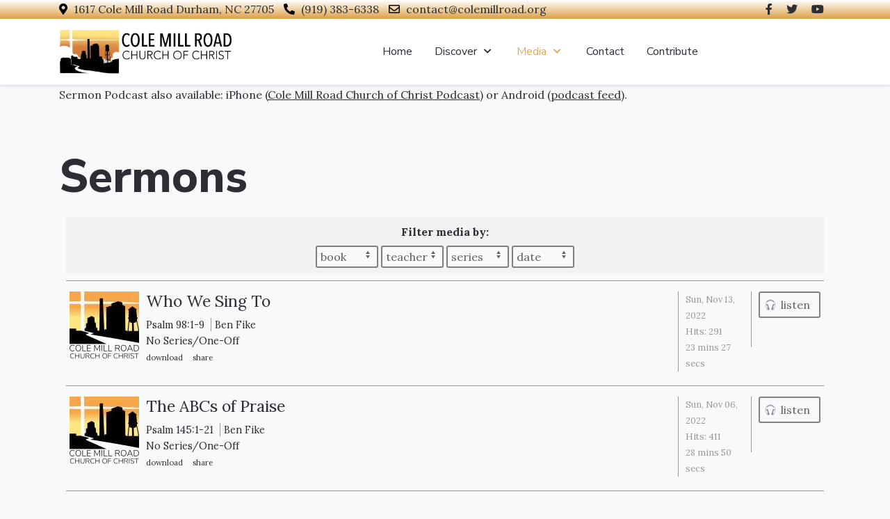

--- FILE ---
content_type: text/html; charset=utf-8
request_url: https://colemillroad.org/index.php/media-files/sermons?checkvar=406&start=160
body_size: 10360
content:
<!DOCTYPE html>
<html lang="en-gb" dir="ltr">

<head>
   <meta http-equiv="X-UA-Compatible" content="IE=edge" /><meta name="viewport" content="width=device-width, initial-scale=1" /><meta name="HandheldFriendly" content="true" /><meta name="apple-mobile-web-app-capable" content="YES" /> <!-- document meta -->
   <meta charset="utf-8" />
	<base href="https://colemillroad.org/index.php/media-files/sermons" />
	<meta name="keywords" content="church sermons bible christian ministry Cole Mill Road" />
	<meta name="title" content="Sermons - Cole Mill Road" />
	<meta name="description" content="Cole Mill Road church of Christ" />
	<meta name="generator" content="Joomla! - Open Source Content Management - Version 3.9.5" />
	<title>Sermons - Cole Mill Road</title>
	<link href="/favicon.ico" rel="shortcut icon" type="image/vnd.microsoft.icon" />
	<link href="/components/com_preachit/templates/seattle/css/preachit.css" rel="stylesheet" />
	<link href="/plugins/system/jce/css/content.css?aa754b1f19c7df490be4b958cf085e7c" rel="stylesheet" />
	<script src="/media/preachit/js/piselect.js"></script>
	<script src="/components/com_preachit/templates/seattle/js/seattle.js"></script>
	<script src="https://colemillroad.org/media/system/js/core.js"></script>
 <!-- joomla head -->
   <link href="https://colemillroad.org/images/logo/fav-cmr.png" rel="shortcut icon" type="text/css" /><link href="https://fonts.googleapis.com/css?family=Lora:400,500,600,700,400i,500i,600i,700i" rel="stylesheet" type="text/css" />
<link href="https://fonts.googleapis.com/css?family=Nunito+Sans:200,200i,300,300i,400,400i,600,600i,700,700i,800,800i,900,900i" rel="stylesheet" type="text/css" />
<link href="https://use.fontawesome.com/releases/v5.14.0/css/all.css" data-version="5.14.0" rel="stylesheet" type="text/css" />
<link href="https://colemillroad.org/media/jui/css/icomoon.css?v=2.5.2" rel="stylesheet" type="text/css" />
<link href="https://colemillroad.org/templates/astroid_template_one/css/compiled-7e6450087f7be9a9137c9fdcaf62ed9c.css?v=2.5.2" rel="stylesheet" type="text/css" />
<link href="https://colemillroad.org/templates/astroid_template_one/css/compiled-382ea4f17a98cc5f4ccba3e801b80cd1.css?v=2.5.2" rel="stylesheet" type="text/css" />
 <!-- head styles -->
    <!-- head scripts -->
</head> <!-- document head -->

<body class="site astroid-framework com-preachit view-studylist layout-default itemid-406 sermons-alias tp-style-23 en-GB ltr">
   <a title="Back to Top" id="astroid-backtotop" class="square hideonsm hideonxs" href="javascript:void(0)" style="background:rgb(254, 89, 89);"><i class="fas fa-arrow-up" style="font-size:20px;color:rgb(255, 255, 255);line-height:20px;  padding: 2px"></i></a><!-- astroid container -->
<div class="astroid-container">
    <div class="astroid-mobilemenu d-none d-init dir-left" data-class-prefix="astroid-mobilemenu" id="astroid-mobilemenu">
   <div class="burger-menu-button active">
      <button aria-label="Mobile Menu Toggle" type="button" class="button close-offcanvas offcanvas-close-btn">
         <span class="box">
            <span class="inner"></span>
         </span>
      </button>
   </div>
   <ul class="astroid-mobile-menu d-none"><li class="nav-item nav-item-id-392 nav-item-level-1 nav-item-default"><!--menu link starts-->
<a href="/index.php" title="Home" class=" nav-link item-link-component item-level-1" data-drop-action="hover">
   <span class="nav-title">
                                          Home                              </span>
   </a>
<!--menu link ends--></li><li class="nav-item nav-item-id-393 nav-item-level-1 nav-item-deeper nav-item-parent has-megamenu nav-item-dropdown"><!--menu link starts-->
<a href="javascript:void(0);" title="Discover" class=" nav-link item-link-heading item-level-1" data-drop-action="hover">
   <span class="nav-title">
                                          Discover                              </span>
   </a>
<!--menu link ends--><ul class="nav-child list-group navbar-subnav level-1"><li class="nav-item-submenu nav-item-id-402 nav-item-level-2"><!--menu link starts-->
<a href="/index.php/discover/how-we-worship" title="How We Worship" class=" nav-link item-link-component item-level-2" data-drop-action="hover">
   <span class="nav-title">
                                          How We Worship                              </span>
   </a>
<!--menu link ends--></li><li class="nav-item-submenu nav-item-id-401 nav-item-level-2"><!--menu link starts-->
<a href="/index.php/discover/ministries" title="Ministries" class=" nav-link item-link-component item-level-2" data-drop-action="hover">
   <span class="nav-title">
                                          Ministries                              </span>
   </a>
<!--menu link ends--></li><li class="nav-item-submenu nav-item-id-396 nav-item-level-2"><!--menu link starts-->
<a href="/index.php/discover/elders" title="Elders" class=" nav-link item-link-component item-level-2" data-drop-action="hover">
   <span class="nav-title">
                                          Elders                              </span>
   </a>
<!--menu link ends--></li><li class="nav-item-submenu nav-item-id-398 nav-item-level-2"><!--menu link starts-->
<a href="/index.php/discover/staff" title="Staff" class=" nav-link item-link-component item-level-2" data-drop-action="hover">
   <span class="nav-title">
                                          Staff                              </span>
   </a>
<!--menu link ends--></li><li class="nav-item-submenu nav-item-id-436 nav-item-level-2"><!--menu link starts-->
<a href="/index.php/discover/bulletins" title="Bulletins" class=" nav-link item-link-component item-level-2" data-drop-action="hover">
   <span class="nav-title">
                                          Bulletins                              </span>
   </a>
<!--menu link ends--></li></ul></li><li class="nav-item nav-item-id-405 nav-item-level-1 nav-item-active nav-item-deeper nav-item-parent has-megamenu nav-item-dropdown"><!--menu link starts-->
<a href="javascript:void(0);" title="Media" class=" nav-link active item-link-heading item-level-1" data-drop-action="hover">
   <span class="nav-title">
                                          Media                              </span>
   </a>
<!--menu link ends--><ul class="nav-child list-group navbar-subnav level-1"><li class="nav-item-submenu nav-item-id-406 nav-item-level-2 nav-item-current nav-item-active"><!--menu link starts-->
<a href="/index.php/media-files/sermons" title="Sermons" class=" nav-link active item-link-component item-level-2" data-drop-action="hover">
   <span class="nav-title">
                                          Sermons                              </span>
   </a>
<!--menu link ends--></li><li class="nav-item-submenu nav-item-id-408 nav-item-level-2"><!--menu link starts-->
<a href="/index.php/media-files/library" title="Church Library" class=" nav-link item-link-component item-level-2" data-drop-action="hover">
   <span class="nav-title">
                                          Church Library                              </span>
   </a>
<!--menu link ends--></li><li class="nav-item-submenu nav-item-id-435 nav-item-level-2"><!--menu link starts-->
<a href="/index.php/media-files/library-search" title="Card Catalog Search" class=" nav-link item-link-component item-level-2" data-drop-action="hover">
   <span class="nav-title">
                                          Card Catalog Search                              </span>
   </a>
<!--menu link ends--></li><li class="nav-item-submenu nav-item-id-409 nav-item-level-2"><!--menu link starts-->
<a href="/index.php/media-files/bulletins" title="Bulletins" class=" nav-link item-link-component item-level-2" data-drop-action="hover">
   <span class="nav-title">
                                          Bulletins                              </span>
   </a>
<!--menu link ends--></li></ul></li><li class="nav-item nav-item-id-410 nav-item-level-1"><!--menu link starts-->
<a href="/index.php/contact" title="Contact" class=" nav-link item-link-component item-level-1" data-drop-action="hover">
   <span class="nav-title">
                                          Contact                              </span>
   </a>
<!--menu link ends--></li><li class="nav-item nav-item-id-411 nav-item-level-1"><!--menu link starts-->
<a href="https://www.paypal.com/donate?hosted_button_id=FLNLFZCNSFEME" title="Contribute" class=" nav-link item-link-url item-level-1" onclick="window.open(this.href, 'targetWindow', 'toolbar=no,location=no,status=no,menubar=no,scrollbars=yes,resizable=yes'); return false;" data-drop-action="hover">
   <span class="nav-title">
                                          Contribute                              </span>
   </a>
<!--menu link ends--></li></ul></div>    <!-- astroid content -->
    <div class="astroid-content">
                <!-- astroid layout -->
        <div class="astroid-layout astroid-layout-wide">
                        <!-- astroid wrapper -->
            <div class="astroid-wrapper">
                                <section class="astroid-section hideonxs hideonsm" id="ts-m1vd8t3iz"><div class="container"><div class="astroid-row row no-gutters" id="ar-bti5baqd7"><div class="astroid-column col-lg-8" id="ac-hstzlqukq"><div class="astroid-module-position" id="t1-j3jb4u5ox"><div class="astroid-contact-info">
         <span class="astroid-contact-address">
                     <i class="fas fa-map-marker-alt"></i>
                           1617 Cole Mill Road Durham, NC  27705      </span>
   
         <span class="astroid-contact-phone">
                     <i class="fas fa-phone-alt"></i>
                           <a href="tel:(919)383-6338">(919) 383-6338</a>
      </span>
   
   
         <span class="astroid-contact-email">
                     <i class="far fa-envelope"></i>
                           <a href="mailto:contact@colemillroad.org">contact@colemillroad.org</a>
      </span>
   
   </div></div></div><div class="astroid-column col-lg-4" id="ac-rfq9gp005"><div class="astroid-module-position float-right" id="t2-ry27g0app"><ul class="nav navVerticalView astroid-social-icons">
   <li><a title="Facebook"  href="https://www.facebook.com/pg/ColeMillRoad/" target="_blank" rel="noopener"><i class="fab fa-facebook-f"></i></a></li><li><a title="Twitter"  href="https://twitter.com/colemillroad?lang=en" target="_blank" rel="noopener"><i class="fab fa-twitter"></i></a></li><li><a title="YouTube"  href="https://www.youtube.com/channel/UCAWgU3uD5UICSXq1CAogIyQ/" target="_blank" rel="noopener"><i class="fab fa-youtube"></i></a></li></ul></div></div></div></div></section><section class="astroid-section astroid-header-section shadow-sm border-bottom" id="hs-1529472563843"><div class="container"><div class="astroid-row row no-gutters" id="ar-1529472563843"><div class="astroid-column col-lg-12" id="ac-1529472563843"><div class="astroid-module-position" id="ah-1529472563843"><!-- header starts -->
<header data-megamenu data-megamenu-class=".has-megamenu" data-megamenu-content-class=".megamenu-container" data-dropdown-arrow="true" data-header-offset="true" data-transition-speed="100" data-megamenu-animation="fade" data-easing="linear" data-astroid-trigger="hover" data-megamenu-submenu-class=".nav-submenu,.nav-submenu-static" id="astroid-header" class="astroid-header astroid-horizontal-header astroid-horizontal-center-header">
   <div class="d-flex flex-row justify-content-between">
               <div class="d-flex d-lg-none justify-content-start">
            <div class="header-mobilemenu-trigger d-lg-none burger-menu-button align-self-center" data-offcanvas="#astroid-mobilemenu" data-effect="mobilemenu-slide">
               <button aria-label="Mobile Menu Toggle" class="button" type="button"><span class="box"><span class="inner"></span></span></button>
            </div>
         </div>
            <div class="header-left-section d-flex justify-content-start">
         <!-- logo starts -->
<!-- <div class=""> -->
   <!-- image logo starts -->
      <div class="logo-wrapper">
      <a target="_self" class="astroid-logo astroid-logo-image d-flex align-items-center mr-0 mr-lg-4" href="https://colemillroad.org/">
                     <img src="https://colemillroad.org/images/logo/durham, hor.png" alt="Cole Mill Road" class="astroid-logo-default" />
                              <img src="https://colemillroad.org/images/logo/durham, hor.png" alt="Cole Mill Road" class="astroid-logo-mobile" />
                              <img src="https://colemillroad.org/images/logo/durham, hor.png" alt="Cole Mill Road" class="astroid-logo-sticky" />
               </a>
   </div>
   <!-- image logo ends -->
<!-- </div> -->
<!-- logo ends -->               </div>
               <div></div>
            <div class="header-center-section d-none d-lg-flex justify-content-center flex-lg-grow-1"><div class=" align-self-center px-2 d-none d-lg-block"><ul class="nav astroid-nav d-none d-lg-flex"><li data-position="right" class="nav-item nav-item-id-392 nav-item-level-1 nav-item-default"><!--menu link starts-->
<a href="/index.php" title="Home" class=" nav-link item-link-component item-level-1" data-drop-action="hover">
   <span class="nav-title">
                                          Home                              </span>
   </a>
<!--menu link ends--></li><li data-position="right" class="nav-item nav-item-id-393 nav-item-level-1 nav-item-deeper nav-item-parent has-megamenu nav-item-dropdown"><!--menu link starts-->
<a href="javascript:void(0);" title="Discover" class=" nav-link megamenu-item-link item-link-heading item-level-1" data-drop-action="hover">
   <span class="nav-title">
                                          Discover                                                <i class="fas fa-chevron-down nav-item-caret"></i>
                  </span>
   </a>
<!--menu link ends--><div style="width:250px" class="megamenu-container nav-submenu-container nav-item-level-1"><ul class="nav-submenu"><li data-position="right" class="nav-item-submenu nav-item-id-402 nav-item-level-2"><!--menu link starts-->
<a href="/index.php/discover/how-we-worship" title="How We Worship" class=" item-link-component item-level-2" data-drop-action="hover">
   <span class="nav-title">
                                          How We Worship                              </span>
   </a>
<!--menu link ends--></li><li data-position="right" class="nav-item-submenu nav-item-id-401 nav-item-level-2"><!--menu link starts-->
<a href="/index.php/discover/ministries" title="Ministries" class=" item-link-component item-level-2" data-drop-action="hover">
   <span class="nav-title">
                                          Ministries                              </span>
   </a>
<!--menu link ends--></li><li data-position="right" class="nav-item-submenu nav-item-id-396 nav-item-level-2"><!--menu link starts-->
<a href="/index.php/discover/elders" title="Elders" class=" item-link-component item-level-2" data-drop-action="hover">
   <span class="nav-title">
                                          Elders                              </span>
   </a>
<!--menu link ends--></li><li data-position="right" class="nav-item-submenu nav-item-id-398 nav-item-level-2"><!--menu link starts-->
<a href="/index.php/discover/staff" title="Staff" class=" item-link-component item-level-2" data-drop-action="hover">
   <span class="nav-title">
                                          Staff                              </span>
   </a>
<!--menu link ends--></li><li data-position="right" class="nav-item-submenu nav-item-id-436 nav-item-level-2"><!--menu link starts-->
<a href="/index.php/discover/bulletins" title="Bulletins" class=" item-link-component item-level-2" data-drop-action="hover">
   <span class="nav-title">
                                          Bulletins                              </span>
   </a>
<!--menu link ends--></li></ul></li><li data-position="right" class="nav-item nav-item-id-405 nav-item-level-1 nav-item-active nav-item-deeper nav-item-parent has-megamenu nav-item-dropdown"><!--menu link starts-->
<a href="javascript:void(0);" title="Media" class=" nav-link active megamenu-item-link item-link-heading item-level-1" data-drop-action="hover">
   <span class="nav-title">
                                          Media                                                <i class="fas fa-chevron-down nav-item-caret"></i>
                  </span>
   </a>
<!--menu link ends--><div style="width:250px" class="megamenu-container nav-submenu-container nav-item-level-1"><ul class="nav-submenu"><li data-position="right" class="nav-item-submenu nav-item-id-406 nav-item-level-2 nav-item-current nav-item-active"><!--menu link starts-->
<a href="/index.php/media-files/sermons" title="Sermons" class=" active item-link-component item-level-2" data-drop-action="hover">
   <span class="nav-title">
                                          Sermons                              </span>
   </a>
<!--menu link ends--></li><li data-position="right" class="nav-item-submenu nav-item-id-408 nav-item-level-2"><!--menu link starts-->
<a href="/index.php/media-files/library" title="Church Library" class=" item-link-component item-level-2" data-drop-action="hover">
   <span class="nav-title">
                                          Church Library                              </span>
   </a>
<!--menu link ends--></li><li data-position="right" class="nav-item-submenu nav-item-id-435 nav-item-level-2"><!--menu link starts-->
<a href="/index.php/media-files/library-search" title="Card Catalog Search" class=" item-link-component item-level-2" data-drop-action="hover">
   <span class="nav-title">
                                          Card Catalog Search                              </span>
   </a>
<!--menu link ends--></li><li data-position="right" class="nav-item-submenu nav-item-id-409 nav-item-level-2"><!--menu link starts-->
<a href="/index.php/media-files/bulletins" title="Bulletins" class=" item-link-component item-level-2" data-drop-action="hover">
   <span class="nav-title">
                                          Bulletins                              </span>
   </a>
<!--menu link ends--></li></ul></li><li data-position="right" class="nav-item nav-item-id-410 nav-item-level-1"><!--menu link starts-->
<a href="/index.php/contact" title="Contact" class=" nav-link item-link-component item-level-1" data-drop-action="hover">
   <span class="nav-title">
                                          Contact                              </span>
   </a>
<!--menu link ends--></li><li data-position="right" class="nav-item nav-item-id-411 nav-item-level-1"><!--menu link starts-->
<a href="https://www.paypal.com/donate?hosted_button_id=FLNLFZCNSFEME" title="Contribute" class=" nav-link item-link-url item-level-1" onclick="window.open(this.href, 'targetWindow', 'toolbar=no,location=no,status=no,menubar=no,scrollbars=yes,resizable=yes'); return false;" data-drop-action="hover">
   <span class="nav-title">
                                          Contribute                              </span>
   </a>
<!--menu link ends--></li></ul></div></div>         </div>
</header>
<!-- header ends --><!-- header starts -->
<header id="astroid-sticky-header" data-megamenu data-megamenu-class=".has-megamenu" data-megamenu-content-class=".megamenu-container" data-dropdown-arrow="true" data-header-offset="true" data-transition-speed="100" data-megamenu-animation="fade" data-easing="linear" data-astroid-trigger="hover" data-megamenu-submenu-class=".nav-submenu" class="astroid-header astroid-header-sticky header-sticky-desktop header-static-mobile header-static-tablet d-none">
   <div class="container d-flex flex-row justify-content-between">
               <div class="d-flex d-lg-none justify-content-start">
            <div class="header-mobilemenu-trigger d-lg-none burger-menu-button align-self-center" data-offcanvas="#astroid-mobilemenu" data-effect="mobilemenu-slide">
               <button class="button" type="button" aria-label="Mobile Menu Toggle"><span class="box"><span class="inner"></span></span></button>
            </div>
         </div>
            <div class="header-left-section d-flex justify-content-start">
         <!-- logo starts -->
<!-- <div class=""> -->
   <!-- image logo starts -->
      <div class="logo-wrapper">
      <a target="_self" class="astroid-logo astroid-logo-image d-flex align-items-center mr-0 mr-lg-4" href="https://colemillroad.org/">
                     <img src="https://colemillroad.org/images/logo/durham, hor.png" alt="Cole Mill Road" class="astroid-logo-default" />
                              <img src="https://colemillroad.org/images/logo/durham, hor.png" alt="Cole Mill Road" class="astroid-logo-mobile" />
                              <img src="https://colemillroad.org/images/logo/durham, hor.png" alt="Cole Mill Road" class="astroid-logo-sticky" />
               </a>
   </div>
   <!-- image logo ends -->
<!-- </div> -->
<!-- logo ends -->               </div>
               <div></div>
            <div class="header-center-section d-none d-lg-flex justify-content-center flex-lg-grow-1"><div class=" astroid-nav-wraper align-self-center px-2 d-none d-lg-block mx-auto"><ul class="nav astroid-nav d-none d-lg-flex"><li data-position="right" class="nav-item nav-item-id-392 nav-item-level-1 nav-item-default"><!--menu link starts-->
<a href="/index.php" title="Home" class=" nav-link item-link-component item-level-1" data-drop-action="hover">
   <span class="nav-title">
                                          Home                              </span>
   </a>
<!--menu link ends--></li><li data-position="right" class="nav-item nav-item-id-393 nav-item-level-1 nav-item-deeper nav-item-parent has-megamenu nav-item-dropdown"><!--menu link starts-->
<a href="javascript:void(0);" title="Discover" class=" nav-link megamenu-item-link item-link-heading item-level-1" data-drop-action="hover">
   <span class="nav-title">
                                          Discover                                                <i class="fas fa-chevron-down nav-item-caret"></i>
                  </span>
   </a>
<!--menu link ends--><div style="width:250px" class="megamenu-container nav-submenu-container nav-item-level-1"><ul class="nav-submenu"><li data-position="right" class="nav-item-submenu nav-item-id-402 nav-item-level-2"><!--menu link starts-->
<a href="/index.php/discover/how-we-worship" title="How We Worship" class=" item-link-component item-level-2" data-drop-action="hover">
   <span class="nav-title">
                                          How We Worship                              </span>
   </a>
<!--menu link ends--></li><li data-position="right" class="nav-item-submenu nav-item-id-401 nav-item-level-2"><!--menu link starts-->
<a href="/index.php/discover/ministries" title="Ministries" class=" item-link-component item-level-2" data-drop-action="hover">
   <span class="nav-title">
                                          Ministries                              </span>
   </a>
<!--menu link ends--></li><li data-position="right" class="nav-item-submenu nav-item-id-396 nav-item-level-2"><!--menu link starts-->
<a href="/index.php/discover/elders" title="Elders" class=" item-link-component item-level-2" data-drop-action="hover">
   <span class="nav-title">
                                          Elders                              </span>
   </a>
<!--menu link ends--></li><li data-position="right" class="nav-item-submenu nav-item-id-398 nav-item-level-2"><!--menu link starts-->
<a href="/index.php/discover/staff" title="Staff" class=" item-link-component item-level-2" data-drop-action="hover">
   <span class="nav-title">
                                          Staff                              </span>
   </a>
<!--menu link ends--></li><li data-position="right" class="nav-item-submenu nav-item-id-436 nav-item-level-2"><!--menu link starts-->
<a href="/index.php/discover/bulletins" title="Bulletins" class=" item-link-component item-level-2" data-drop-action="hover">
   <span class="nav-title">
                                          Bulletins                              </span>
   </a>
<!--menu link ends--></li></ul></li><li data-position="right" class="nav-item nav-item-id-405 nav-item-level-1 nav-item-active nav-item-deeper nav-item-parent has-megamenu nav-item-dropdown"><!--menu link starts-->
<a href="javascript:void(0);" title="Media" class=" nav-link active megamenu-item-link item-link-heading item-level-1" data-drop-action="hover">
   <span class="nav-title">
                                          Media                                                <i class="fas fa-chevron-down nav-item-caret"></i>
                  </span>
   </a>
<!--menu link ends--><div style="width:250px" class="megamenu-container nav-submenu-container nav-item-level-1"><ul class="nav-submenu"><li data-position="right" class="nav-item-submenu nav-item-id-406 nav-item-level-2 nav-item-current nav-item-active"><!--menu link starts-->
<a href="/index.php/media-files/sermons" title="Sermons" class=" active item-link-component item-level-2" data-drop-action="hover">
   <span class="nav-title">
                                          Sermons                              </span>
   </a>
<!--menu link ends--></li><li data-position="right" class="nav-item-submenu nav-item-id-408 nav-item-level-2"><!--menu link starts-->
<a href="/index.php/media-files/library" title="Church Library" class=" item-link-component item-level-2" data-drop-action="hover">
   <span class="nav-title">
                                          Church Library                              </span>
   </a>
<!--menu link ends--></li><li data-position="right" class="nav-item-submenu nav-item-id-435 nav-item-level-2"><!--menu link starts-->
<a href="/index.php/media-files/library-search" title="Card Catalog Search" class=" item-link-component item-level-2" data-drop-action="hover">
   <span class="nav-title">
                                          Card Catalog Search                              </span>
   </a>
<!--menu link ends--></li><li data-position="right" class="nav-item-submenu nav-item-id-409 nav-item-level-2"><!--menu link starts-->
<a href="/index.php/media-files/bulletins" title="Bulletins" class=" item-link-component item-level-2" data-drop-action="hover">
   <span class="nav-title">
                                          Bulletins                              </span>
   </a>
<!--menu link ends--></li></ul></li><li data-position="right" class="nav-item nav-item-id-410 nav-item-level-1"><!--menu link starts-->
<a href="/index.php/contact" title="Contact" class=" nav-link item-link-component item-level-1" data-drop-action="hover">
   <span class="nav-title">
                                          Contact                              </span>
   </a>
<!--menu link ends--></li><li data-position="right" class="nav-item nav-item-id-411 nav-item-level-1"><!--menu link starts-->
<a href="https://www.paypal.com/donate?hosted_button_id=FLNLFZCNSFEME" title="Contribute" class=" nav-link item-link-url item-level-1" onclick="window.open(this.href, 'targetWindow', 'toolbar=no,location=no,status=no,menubar=no,scrollbars=yes,resizable=yes'); return false;" data-drop-action="hover">
   <span class="nav-title">
                                          Contribute                              </span>
   </a>
<!--menu link ends--></li></ul></div></div>         </div>
</header>
<!-- header ends --></div></div></div></div></section><section class="astroid-section" id="s4-kmyxz47fl"><div class="container"><div class="astroid-row row" id="ar-puqus5306"><div class="astroid-column col-lg-12" id="ac-b0956nh4g"><div class="astroid-module-position" id="p4-8lt74rhc5"> <div class="moduletable ">
                      <div class="custom"  >
	<article>
<p>Sermon Podcast also available: iPhone (<span style="text-decoration: underline;"><a href="https://podcasts.apple.com/us/podcast/cole-mill-road-church-of-christ-podcast/id611858541" target="_blank" rel="noopener">Cole Mill Road Church of Christ Podcast</a></span><span style="text-decoration: underline;"></span>) or Android (<span style="text-decoration: underline;"><a href="/learn/sermons/podcast.xml" target="_blank" rel="noopener">podcast feed</a></span><span style="text-decoration: underline;"></span>).</p>
<p></p>
</article></div> </div> </div></div></div></div></section><section class="astroid-section astroid-component-section" id="cs-1528971561366"><div class="container"><div class="astroid-row row" id="ar-1528971561366"><div class="astroid-column col-lg-6 col-lg-12" id="ac-1528971561366"><div class="astroid-message" id="m-1528971711775"><div id="system-message-container">
   </div></div><div class="astroid-component" id="ca-1529739248826"><div class="astroid-component-area">
   <noscript>
		<style>
		.pidetails {display: none !important;}
		#audioview .pihidetext, #videoview .pihidetext, #medialist .head .pihidetext {
		    -moz-transition: all 0.5s ease-in 0s;
		    font-size: 1em;
		    line-height: 1.5em;
		    margin-bottom: 10px;
		    min-height: 250px;
		    max-height: 550px;
		    opacity: 1;
		    overflow: auto;
		    padding: 20px 10px;
		}
		</style>
		</noscript>    
 <!-- page title -->

        <h1 class="title">Sermons</h1>

<!-- set the div and form for the page -->
<div id="messagelist" class="pipage">
<form action="https://colemillroad.org/index.php/media-files/sermons?checkvar=406&amp;start=160" method="post" name="pimessages">

<!-- hidden inputs to run js script -->

  <input name="checkvar" value="406" type="hidden"/>
  <input name="pifbook" value="0" type="hidden"/>
  <input name="pifteach" value="0" type="hidden"/>
  <input name="pifseries" value="0" type="hidden"/>
  <input name="pifministry" value="0" type="hidden"/>
  <input name="pifyear" value="0" type="hidden"/>

<!-- display the sortlists -->

<div class="headblock">
<div class="sortlistblock">
<div class="filtertext">Filter media by:</div>
<div class="sortlists flbook"><select id="filter_book" name="filter_book" class="inputbox pidropdown" size="1" onchange="pifajaxbuildurl()">
	<option value="0" selected="selected">book</option>
	<option value="1">Genesis</option>
	<option value="2">Exodus</option>
	<option value="3">Leviticus</option>
	<option value="4">Numbers</option>
	<option value="5">Deuteronomy</option>
	<option value="6">Joshua</option>
	<option value="7">Judges</option>
	<option value="8">Ruth</option>
	<option value="9">1 Samuel</option>
	<option value="10">2 Samuel</option>
	<option value="11">1 Kings</option>
	<option value="12">2 Kings</option>
	<option value="13">1 Chronicles</option>
	<option value="14">2 Chronicles</option>
	<option value="15">Ezra</option>
	<option value="16">Nehemiah</option>
	<option value="17">Esther</option>
	<option value="18">Job</option>
	<option value="19">Psalm</option>
	<option value="20">Proverbs</option>
	<option value="21">Ecclesiastes</option>
	<option value="22">Song of Songs</option>
	<option value="23">Isaiah</option>
	<option value="24">Jeremiah</option>
	<option value="25">Lamentations</option>
	<option value="26">Ezekiel</option>
	<option value="27">Daniel</option>
	<option value="28">Hosea</option>
	<option value="29">Joel</option>
	<option value="30">Amos</option>
	<option value="31">Obadiah</option>
	<option value="32">Jonah</option>
	<option value="33">Micah</option>
	<option value="34">Nahum</option>
	<option value="35">Habakkuk</option>
	<option value="36">Zephaniah</option>
	<option value="37">Haggai</option>
	<option value="38">Zechariah</option>
	<option value="39">Malachi</option>
	<option value="40">Matthew</option>
	<option value="41">Mark</option>
	<option value="42">Luke</option>
	<option value="43">John</option>
	<option value="44">Acts</option>
	<option value="45">Romans</option>
	<option value="46">1 Corinthians</option>
	<option value="47">2 Corinthians</option>
	<option value="48">Galatians</option>
	<option value="49">Ephesians</option>
	<option value="50">Philippians</option>
	<option value="51">Colossians</option>
	<option value="52">1 Thessalonians</option>
	<option value="53">2 Thessalonians</option>
	<option value="54">1 Timothy</option>
	<option value="55">2 Timothy</option>
	<option value="56">Titus</option>
	<option value="57">Philemon</option>
	<option value="58">Hebrews</option>
	<option value="59">James</option>
	<option value="60">1 Peter</option>
	<option value="61">2 Peter</option>
	<option value="62">1 John</option>
	<option value="63">2 John</option>
	<option value="64">3 John</option>
	<option value="65">Jude</option>
	<option value="66">Revelation</option>
	<option value="67">Topical</option>
</select>
</div>
<div class="sortlists flteach"><select id="filter_teacher" name="filter_teacher" class="inputbox pidropdown" size="1" onchange="pifajaxbuildurl()">
	<option value="0" selected="selected">teacher</option>
	<option value="30">Vuyo Adams</option>
	<option value="9">Matt Anderson</option>
	<option value="31">Drew Baker</option>
	<option value="26">John Beyer</option>
	<option value="5">Nathan Bills</option>
	<option value="25">CJ Bowen</option>
	<option value="37">Joanie Brown</option>
	<option value="40">Brad Carter</option>
	<option value="32">Dennis Conner</option>
	<option value="39">Tiffany Dahlman</option>
	<option value="34">Igor Egirev</option>
	<option value="19">Ben Fike</option>
	<option value="33">Byron Fike</option>
	<option value="23">Chelsea Flow</option>
	<option value="24">Carl Holladay</option>
	<option value="22">Karon Johnson</option>
	<option value="11">Mark Matson</option>
	<option value="38">Wilson McCoy</option>
	<option value="2">Patrick Messer</option>
	<option value="21">Tommy Moehlman</option>
	<option value="28">Joel Petty</option>
	<option value="15">Amanda Pittman</option>
	<option value="17">Isaac Reeser</option>
	<option value="27">Dr. Jerry Rushford</option>
	<option value="41">Hannah Smith</option>
	<option value="35">Luke Smith</option>
	<option value="29">Riley Stirman</option>
	<option value="1">Paul Watson</option>
	<option value="36">Carmen Wood</option>
	<option value="7">Tim Wood</option>
</select>
</div>
<div class="sortlists flseries"><select id="filter_series" name="filter_series" class="inputbox pidropdown" size="1" onchange="pifajaxbuildurl()">
	<option value="0" selected="selected">series</option>
	<option value="57">A Better Place (Hebrews)</option>
	<option value="28">Advent 2021</option>
	<option value="40">Advent 2022 - Making Room</option>
	<option value="56">Asking God for Rain</option>
	<option value="61">Awakened to Resurrection (Eastertide 2025)</option>
	<option value="60">Awakening to Grace (Lent 2025)</option>
	<option value="16">Be Still</option>
	<option value="20">Boot Camp for the Soul</option>
	<option value="54">Called by Name</option>
	<option value="44">Celebrating God's Gift of Friendship</option>
	<option value="31">Covenant Renewal 2021: Remembering the Future</option>
	<option value="42">Cruciform: God and the Contest of Idols</option>
	<option value="51">Deeper Life</option>
	<option value="27">Disciples &amp; Pilgrims: Durable Discipleship for a Quick-Fix Age</option>
	<option value="64">Faith, Love, Hope at Work (2025)</option>
	<option value="49">Fall 2023</option>
	<option value="10">Getting to Know You -- All Over Again</option>
	<option value="59">Glory Revealed - Epiphany 2025</option>
	<option value="58">God With Us - Advent 2024</option>
	<option value="22">Hallelujah! Now What?</option>
	<option value="46">Jacob &amp; Esau: Struggle &amp; Promise in the Family of God</option>
	<option value="48">Jesus on Worship</option>
	<option value="13">John: Signs of New Creation</option>
	<option value="32">Joining God's Work of New Creation (Mission 2021)</option>
	<option value="38">Joining God's Work of New Creation (Mission 2022)</option>
	<option value="47">Joining God's Work of New Creation (Mission 2023)</option>
	<option value="41">Learn to Pray Like Jesus - Praying &amp; Living the Lord's Prayer</option>
	<option value="35">Letters From Jesus</option>
	<option value="52">Leviticus for Lent</option>
	<option value="66">Listen to Him (Epiphany 2026)</option>
	<option value="37">Meals with Jesus in the Gospel of Luke</option>
	<option value="30">No Series/One-Off</option>
	<option value="63">On The Way With Jesus</option>
	<option value="19">Origin Stories: Genesis 1-11</option>
	<option value="53">Palm Sunday 2024</option>
	<option value="33">Psalms of Ascent</option>
	<option value="23">Rooted &amp; Grounded in Love</option>
	<option value="62">Seek God and Live - Interrupted by Amos (2025)</option>
	<option value="43">Signs of Life - Easter 2023</option>
	<option value="14">Snapshots of the Early Church</option>
	<option value="24">Sons of Israel</option>
	<option value="36">The Flipside of Wisdom</option>
	<option value="18">The Holy Spirit in a Dispirited Age</option>
	<option value="17">The Kingdom is Like ...</option>
	<option value="55">The Overstory - God's Story Told With Trees</option>
	<option value="34">The Word of the Cross</option>
	<option value="45">VBS 2023 - Mission: Deep Sea</option>
	<option value="12">Welcome to Your Heart</option>
	<option value="39">What Do You Want to Talk About?</option>
	<option value="50">What Time is It?</option>
	<option value="25">Who Do You Say That I Am?</option>
	<option value="65">Will to Dream - Advent 2025</option>
	<option value="26">light. love. life. (1 John)</option>
</select>
</div>
<div class="sortlists flyear"><select id="filter_year" name="filter_year" class="inputbox pidropdown" size="1" onchange="pifajaxbuildurl()">
	<option value="0" selected="selected">date</option>
	<option value="012026">January, 2026</option>
	<option value="122025">December, 2025</option>
	<option value="112025">November, 2025</option>
	<option value="102025">October, 2025</option>
	<option value="092025">September, 2025</option>
	<option value="082025">August, 2025</option>
	<option value="072025">July, 2025</option>
	<option value="062025">June, 2025</option>
	<option value="052025">May, 2025</option>
	<option value="042025">April, 2025</option>
	<option value="032025">March, 2025</option>
	<option value="022025">February, 2025</option>
	<option value="012025">January, 2025</option>
	<option value="122024">December, 2024</option>
	<option value="112024">November, 2024</option>
	<option value="102024">October, 2024</option>
	<option value="092024">September, 2024</option>
	<option value="082024">August, 2024</option>
	<option value="072024">July, 2024</option>
	<option value="062024">June, 2024</option>
	<option value="052024">May, 2024</option>
	<option value="042024">April, 2024</option>
	<option value="032024">March, 2024</option>
	<option value="022024">February, 2024</option>
	<option value="012024">January, 2024</option>
	<option value="122023">December, 2023</option>
	<option value="112023">November, 2023</option>
	<option value="102023">October, 2023</option>
	<option value="092023">September, 2023</option>
	<option value="082023">August, 2023</option>
	<option value="072023">July, 2023</option>
	<option value="062023">June, 2023</option>
	<option value="052023">May, 2023</option>
	<option value="042023">April, 2023</option>
	<option value="032023">March, 2023</option>
	<option value="022023">February, 2023</option>
	<option value="012023">January, 2023</option>
	<option value="122022">December, 2022</option>
	<option value="112022">November, 2022</option>
	<option value="102022">October, 2022</option>
	<option value="092022">September, 2022</option>
	<option value="082022">August, 2022</option>
	<option value="072022">July, 2022</option>
	<option value="062022">June, 2022</option>
	<option value="052022">May, 2022</option>
	<option value="042022">April, 2022</option>
	<option value="032022">March, 2022</option>
	<option value="022022">February, 2022</option>
	<option value="012022">January, 2022</option>
	<option value="122021">December, 2021</option>
	<option value="112021">November, 2021</option>
	<option value="102021">October, 2021</option>
	<option value="092021">September, 2021</option>
	<option value="082021">August, 2021</option>
	<option value="072021">July, 2021</option>
	<option value="062021">June, 2021</option>
	<option value="052021">May, 2021</option>
	<option value="042021">April, 2021</option>
	<option value="032021">March, 2021</option>
	<option value="022021">February, 2021</option>
	<option value="012021">January, 2021</option>
	<option value="122020">December, 2020</option>
	<option value="112020">November, 2020</option>
	<option value="102020">October, 2020</option>
	<option value="092020">September, 2020</option>
	<option value="082020">August, 2020</option>
	<option value="072020">July, 2020</option>
	<option value="062020">June, 2020</option>
	<option value="052020">May, 2020</option>
	<option value="042020">April, 2020</option>
	<option value="032020">March, 2020</option>
	<option value="022020">February, 2020</option>
	<option value="012020">January, 2020</option>
	<option value="122019">December, 2019</option>
	<option value="112019">November, 2019</option>
	<option value="102019">October, 2019</option>
	<option value="092019">September, 2019</option>
	<option value="082019">August, 2019</option>
	<option value="072019">July, 2019</option>
	<option value="062019">June, 2019</option>
	<option value="052019">May, 2019</option>
	<option value="042019">April, 2019</option>
	<option value="032019">March, 2019</option>
	<option value="022019">February, 2019</option>
	<option value="012019">January, 2019</option>
	<option value="122018">December, 2018</option>
	<option value="112018">November, 2018</option>
	<option value="102018">October, 2018</option>
	<option value="092018">September, 2018</option>
	<option value="082018">August, 2018</option>
</select>
</div>
</div>
<noscript><input class="pimlsubmit" type="submit" value="Go"></noscript>
</div>


<!-- set list id for use with possible ajax refresh in future -->

<div id="pistudylist">

<!-- loop through the information -->


<div class="listblock piodd">

	<!-- image -->
	<a href="/index.php/media-files/sermons/messages/series/no-series-one-off"><img class="seriesimage" src="https://colemillroad.org/media/preachit/series/psim30.jpg" alt="No Series/One-Off"/></a>    
    <!-- medialinks -->
    
        
    <div class="medialinks">
    
                
            
        <div class="audiolinks"><a class="pilink" href = "/index.php/media-files/sermons/message/who-we-sing-to/listen" ><span>listen</span></a></div>
            
        
            
    
    </div>
    
     
    
    <!-- message info box -->
    
        
    <div class="piinfobox">
    
         <!-- message date -->
        
                   <div class="date">Sun, Nov 13, 2022</div>
                 
                	<div class="hits">Hits: <span>291</span></div>
            
                        <div class="duration">23 mins 27 secs</div>
                    
    </div>
    
     
	
	<!-- message title -->
	
	<div class="study_name"><a href = "/index.php/media-files/sermons/message/who-we-sing-to" >Who We Sing To</a></div>
	
	<!-- message info -->
	
                <div class="scripture"><a href="http://www.biblegateway.com/passage/?search=Psalm 98:1-9&version=NIV" target="_blank">Psalm 98:1-9</a></div>
            
				<div class="teacher"><a href="/index.php/media-files/sermons/messages/teacher/ben-fike">Ben Fike</a></div>
						
						<div class="series"><a href="/index.php/media-files/sermons/messages/series/no-series-one-off">No Series/One-Off</a></div>
				
	<!-- extra info list -->
    
    <ul class="pidetails">
    
                
        
                
        <li><a href="#" onclick="showdownloads(0); return false;">download</a></li>
          
        
             
        
         
    
        <!-- share link -->
    
                        <li><!-- AddThis Button begin --> <div class="piaddthis"><a class="addthis_button_compact at300m" href="http://www.addthis.com/bookmark.php" addthis:description="" addthis:title="Who We Sing To" addthis:url="https:/colemillroad.org/index.php/media-files/sermons/message/who-we-sing-to" addthis:ui_click="true">Share</a><div class="atclear"></div></div> <script src="http://s7.addthis.com/js/250/addthis_widget.js#username=xa-4bf7f9c3283266f1" type="text/javascript"></script> <!-- AddThis Button END --></li>
                    
               
         
        
        <!-- message comment count -->
    
                  

    </ul>
		
<div class="clr"></div>


<div id="pimdownload0" class="pimdownload"><a class="pilink" href ="/index.php/media-files/sermons/download/audio/765?e4e65599d9530fc22797d6eaa708fa3a=1" rel="nofollow"><span>Audio</span></a></div>
        
</div>
<div class="listblock pieven">

	<!-- image -->
	<a href="/index.php/media-files/sermons/messages/series/no-series-one-off"><img class="seriesimage" src="https://colemillroad.org/media/preachit/series/psim30.jpg" alt="No Series/One-Off"/></a>    
    <!-- medialinks -->
    
        
    <div class="medialinks">
    
                
            
        <div class="audiolinks"><a class="pilink" href = "/index.php/media-files/sermons/message/the-abcs-of-praise/listen" ><span>listen</span></a></div>
            
        
            
    
    </div>
    
     
    
    <!-- message info box -->
    
        
    <div class="piinfobox">
    
         <!-- message date -->
        
                   <div class="date">Sun, Nov 06, 2022</div>
                 
                	<div class="hits">Hits: <span>411</span></div>
            
                        <div class="duration">28 mins 50 secs</div>
                    
    </div>
    
     
	
	<!-- message title -->
	
	<div class="study_name"><a href = "/index.php/media-files/sermons/message/the-abcs-of-praise" >The ABCs of Praise</a></div>
	
	<!-- message info -->
	
                <div class="scripture"><a href="http://www.biblegateway.com/passage/?search=Psalm 145:1-21&version=NIV" target="_blank">Psalm 145:1-21</a></div>
            
				<div class="teacher"><a href="/index.php/media-files/sermons/messages/teacher/ben-fike">Ben Fike</a></div>
						
						<div class="series"><a href="/index.php/media-files/sermons/messages/series/no-series-one-off">No Series/One-Off</a></div>
				
	<!-- extra info list -->
    
    <ul class="pidetails">
    
                
        
                
        <li><a href="#" onclick="showdownloads(1); return false;">download</a></li>
          
        
             
        
         
    
        <!-- share link -->
    
                        <li><!-- AddThis Button begin --> <div class="piaddthis"><a class="addthis_button_compact at300m" href="http://www.addthis.com/bookmark.php" addthis:description="" addthis:title="The ABCs of Praise" addthis:url="https:/colemillroad.org/index.php/media-files/sermons/message/the-abcs-of-praise" addthis:ui_click="true">Share</a><div class="atclear"></div></div> <script src="http://s7.addthis.com/js/250/addthis_widget.js#username=xa-4bf7f9c3283266f1" type="text/javascript"></script> <!-- AddThis Button END --></li>
                    
               
         
        
        <!-- message comment count -->
    
                  

    </ul>
		
<div class="clr"></div>


<div id="pimdownload1" class="pimdownload"><a class="pilink" href ="/index.php/media-files/sermons/download/audio/764?e4e65599d9530fc22797d6eaa708fa3a=1" rel="nofollow"><span>Audio</span></a></div>
        
</div>
<div class="listblock piodd">

	<!-- image -->
	<a href="/index.php/media-files/sermons/messages/series/no-series-one-off"><img class="seriesimage" src="https://colemillroad.org/media/preachit/series/psim30.jpg" alt="No Series/One-Off"/></a>    
    <!-- medialinks -->
    
        
    <div class="medialinks">
    
                
            
        <div class="audiolinks"><a class="pilink" href = "/index.php/media-files/sermons/message/all-saints-day/listen" ><span>listen</span></a></div>
            
        
            
    
    </div>
    
     
    
    <!-- message info box -->
    
        
    <div class="piinfobox">
    
         <!-- message date -->
        
                   <div class="date">Sun, Oct 30, 2022</div>
                 
                	<div class="hits">Hits: <span>397</span></div>
            
                        <div class="duration">30 mins 35 secs</div>
                    
    </div>
    
     
	
	<!-- message title -->
	
	<div class="study_name"><a href = "/index.php/media-files/sermons/message/all-saints-day" >All Saints' Day</a></div>
	
	<!-- message info -->
	
                <div class="scripture"><a href="http://www.biblegateway.com/passage/?search=1 Thessalonians 4:13-18&version=NIV" target="_blank">1 Thessalonians 4:13-18</a></div>
            
				<div class="teacher"><a href="/index.php/media-files/sermons/messages/teacher/ben-fike">Ben Fike</a></div>
						
						<div class="series"><a href="/index.php/media-files/sermons/messages/series/no-series-one-off">No Series/One-Off</a></div>
				
	<!-- extra info list -->
    
    <ul class="pidetails">
    
                
        
                
        <li><a href="#" onclick="showdownloads(2); return false;">download</a></li>
          
        
             
        
         
    
        <!-- share link -->
    
                        <li><!-- AddThis Button begin --> <div class="piaddthis"><a class="addthis_button_compact at300m" href="http://www.addthis.com/bookmark.php" addthis:description="" addthis:title="All Saints' Day" addthis:url="https:/colemillroad.org/index.php/media-files/sermons/message/all-saints-day" addthis:ui_click="true">Share</a><div class="atclear"></div></div> <script src="http://s7.addthis.com/js/250/addthis_widget.js#username=xa-4bf7f9c3283266f1" type="text/javascript"></script> <!-- AddThis Button END --></li>
                    
               
         
        
        <!-- message comment count -->
    
                  

    </ul>
		
<div class="clr"></div>


<div id="pimdownload2" class="pimdownload"><a class="pilink" href ="/index.php/media-files/sermons/download/audio/763?e4e65599d9530fc22797d6eaa708fa3a=1" rel="nofollow"><span>Audio</span></a></div>
        
</div>
<div class="listblock pieven">

	<!-- image -->
	<a href="/index.php/media-files/sermons/messages/series/what-do-you-want-to-talk-about"><img class="seriesimage" src="https://colemillroad.org/media/preachit/series/psim39.png" alt="What Do You Want to Talk About?"/></a>    
    <!-- medialinks -->
    
        
    <div class="medialinks">
    
                
            
        <div class="audiolinks"><a class="pilink" href = "/index.php/media-files/sermons/message/the-grab-bag-sermon/listen" ><span>listen</span></a></div>
            
        
            
    
    </div>
    
     
    
    <!-- message info box -->
    
        
    <div class="piinfobox">
    
         <!-- message date -->
        
                   <div class="date">Sun, Oct 23, 2022</div>
                 
                	<div class="hits">Hits: <span>504</span></div>
            
                        <div class="duration">29 mins 38 secs</div>
                    
    </div>
    
     
	
	<!-- message title -->
	
	<div class="study_name"><a href = "/index.php/media-files/sermons/message/the-grab-bag-sermon" >The Grab Bag Sermon</a></div>
	
	<!-- message info -->
	
                <div class="scripture"><a href="http://www.biblegateway.com/passage/?search=1 Timothy 4:6-16&version=NIV" target="_blank">1 Timothy 4:6-16</a></div>
            
				<div class="teacher"><a href="/index.php/media-files/sermons/messages/teacher/ben-fike">Ben Fike</a></div>
						
						<div class="series"><a href="/index.php/media-files/sermons/messages/series/what-do-you-want-to-talk-about">What Do You Want to Talk About?</a></div>
				
	<!-- extra info list -->
    
    <ul class="pidetails">
    
                
        
                
        <li><a href="#" onclick="showdownloads(3); return false;">download</a></li>
          
        
             
        
         
    
        <!-- share link -->
    
                        <li><!-- AddThis Button begin --> <div class="piaddthis"><a class="addthis_button_compact at300m" href="http://www.addthis.com/bookmark.php" addthis:description="" addthis:title="The Grab Bag Sermon" addthis:url="https:/colemillroad.org/index.php/media-files/sermons/message/the-grab-bag-sermon" addthis:ui_click="true">Share</a><div class="atclear"></div></div> <script src="http://s7.addthis.com/js/250/addthis_widget.js#username=xa-4bf7f9c3283266f1" type="text/javascript"></script> <!-- AddThis Button END --></li>
                    
               
         
        
        <!-- message comment count -->
    
                  

    </ul>
		
<div class="clr"></div>


<div id="pimdownload3" class="pimdownload"><a class="pilink" href ="/index.php/media-files/sermons/download/audio/762?e4e65599d9530fc22797d6eaa708fa3a=1" rel="nofollow"><span>Audio</span></a></div>
        
</div>
<div class="listblock piodd">

	<!-- image -->
	<a href="/index.php/media-files/sermons/messages/series/what-do-you-want-to-talk-about"><img class="seriesimage" src="https://colemillroad.org/media/preachit/series/psim39.png" alt="What Do You Want to Talk About?"/></a>    
    <!-- medialinks -->
    
        
    <div class="medialinks">
    
                
            
        <div class="audiolinks"><a class="pilink" href = "/index.php/media-files/sermons/message/science-faith/listen" ><span>listen</span></a></div>
            
        
            
    
    </div>
    
     
    
    <!-- message info box -->
    
        
    <div class="piinfobox">
    
         <!-- message date -->
        
                   <div class="date">Sun, Oct 16, 2022</div>
                 
                	<div class="hits">Hits: <span>207</span></div>
            
                        <div class="duration">28 mins</div>
                    
    </div>
    
     
	
	<!-- message title -->
	
	<div class="study_name"><a href = "/index.php/media-files/sermons/message/science-faith" >Science &amp; Faith</a></div>
	
	<!-- message info -->
	
                <div class="scripture"><a href="http://www.biblegateway.com/passage/?search=Psalm 24:1-10&version=NIV" target="_blank">Psalm 24:1-10</a></div>
            
				<div class="teacher"><a href="/index.php/media-files/sermons/messages/teacher/ben-fike">Ben Fike</a></div>
						
						<div class="series"><a href="/index.php/media-files/sermons/messages/series/what-do-you-want-to-talk-about">What Do You Want to Talk About?</a></div>
				
	<!-- extra info list -->
    
    <ul class="pidetails">
    
                
        
                
        <li><a href="#" onclick="showdownloads(4); return false;">download</a></li>
          
        
             
        
         
    
        <!-- share link -->
    
                        <li><!-- AddThis Button begin --> <div class="piaddthis"><a class="addthis_button_compact at300m" href="http://www.addthis.com/bookmark.php" addthis:description="" addthis:title="Science &amp; Faith" addthis:url="https:/colemillroad.org/index.php/media-files/sermons/message/science-faith" addthis:ui_click="true">Share</a><div class="atclear"></div></div> <script src="http://s7.addthis.com/js/250/addthis_widget.js#username=xa-4bf7f9c3283266f1" type="text/javascript"></script> <!-- AddThis Button END --></li>
                    
               
         
        
        <!-- message comment count -->
    
                  

    </ul>
		
<div class="clr"></div>


<div id="pimdownload4" class="pimdownload"><a class="pilink" href ="/index.php/media-files/sermons/download/audio/761?e4e65599d9530fc22797d6eaa708fa3a=1" rel="nofollow"><span>Audio</span></a></div>
        
</div>
<div class="listblock pieven">

	<!-- image -->
	<a href="/index.php/media-files/sermons/messages/series/what-do-you-want-to-talk-about"><img class="seriesimage" src="https://colemillroad.org/media/preachit/series/psim39.png" alt="What Do You Want to Talk About?"/></a>    
    <!-- medialinks -->
    
        
    <div class="medialinks">
    
                
            
        <div class="audiolinks"><a class="pilink" href = "/index.php/media-files/sermons/message/watch-how-you-listen/listen" ><span>listen</span></a></div>
            
        
            
    
    </div>
    
     
    
    <!-- message info box -->
    
        
    <div class="piinfobox">
    
         <!-- message date -->
        
                   <div class="date">Sun, Oct 09, 2022</div>
                 
                	<div class="hits">Hits: <span>158</span></div>
            
                        <div class="duration">38 mins 42 secs</div>
                    
    </div>
    
     
	
	<!-- message title -->
	
	<div class="study_name"><a href = "/index.php/media-files/sermons/message/watch-how-you-listen" >Watch How You Listen</a></div>
	
	<!-- message info -->
	
                <div class="scripture"><a href="http://www.biblegateway.com/passage/?search=Luke 8:16-19&version=NIV" target="_blank">Luke 8:16-19</a></div>
            
				<div class="teacher"><a href="/index.php/media-files/sermons/messages/teacher/ben-fike">Ben Fike</a></div>
						
						<div class="series"><a href="/index.php/media-files/sermons/messages/series/what-do-you-want-to-talk-about">What Do You Want to Talk About?</a></div>
				
	<!-- extra info list -->
    
    <ul class="pidetails">
    
                
        
                
        <li><a href="#" onclick="showdownloads(5); return false;">download</a></li>
          
        
             
        
         
    
        <!-- share link -->
    
                        <li><!-- AddThis Button begin --> <div class="piaddthis"><a class="addthis_button_compact at300m" href="http://www.addthis.com/bookmark.php" addthis:description="" addthis:title="Watch How You Listen" addthis:url="https:/colemillroad.org/index.php/media-files/sermons/message/watch-how-you-listen" addthis:ui_click="true">Share</a><div class="atclear"></div></div> <script src="http://s7.addthis.com/js/250/addthis_widget.js#username=xa-4bf7f9c3283266f1" type="text/javascript"></script> <!-- AddThis Button END --></li>
                    
               
         
        
        <!-- message comment count -->
    
                  

    </ul>
		
<div class="clr"></div>


<div id="pimdownload5" class="pimdownload"><a class="pilink" href ="/index.php/media-files/sermons/download/audio/760?e4e65599d9530fc22797d6eaa708fa3a=1" rel="nofollow"><span>Audio</span></a></div>
        
</div>
<div class="listblock piodd">

	<!-- image -->
	<a href="/index.php/media-files/sermons/messages/series/no-series-one-off"><img class="seriesimage" src="https://colemillroad.org/media/preachit/series/psim30.jpg" alt="No Series/One-Off"/></a>    
    <!-- medialinks -->
    
        
    <div class="medialinks">
    
                
            
        <div class="audiolinks"><a class="pilink" href = "/index.php/media-files/sermons/message/the-thorn-in-the-flesh/listen" ><span>listen</span></a></div>
            
        
            
    
    </div>
    
     
    
    <!-- message info box -->
    
        
    <div class="piinfobox">
    
         <!-- message date -->
        
                   <div class="date">Sun, Oct 02, 2022</div>
                 
                	<div class="hits">Hits: <span>256</span></div>
            
                        <div class="duration">28 mins 37 secs</div>
                    
    </div>
    
     
	
	<!-- message title -->
	
	<div class="study_name"><a href = "/index.php/media-files/sermons/message/the-thorn-in-the-flesh" >The Thorn in the Flesh</a></div>
	
	<!-- message info -->
	
                <div class="scripture"><a href="http://www.biblegateway.com/passage/?search=2 Corinthians 12:1-10&version=NIV" target="_blank">2 Corinthians 12:1-10</a></div>
            
				<div class="teacher"><a href="/index.php/media-files/sermons/messages/teacher/tim-wood">Tim Wood</a></div>
						
						<div class="series"><a href="/index.php/media-files/sermons/messages/series/no-series-one-off">No Series/One-Off</a></div>
				
	<!-- extra info list -->
    
    <ul class="pidetails">
    
                
        
                
        <li><a href="#" onclick="showdownloads(6); return false;">download</a></li>
          
        
             
        
         
    
        <!-- share link -->
    
                        <li><!-- AddThis Button begin --> <div class="piaddthis"><a class="addthis_button_compact at300m" href="http://www.addthis.com/bookmark.php" addthis:description="" addthis:title="The Thorn in the Flesh" addthis:url="https:/colemillroad.org/index.php/media-files/sermons/message/the-thorn-in-the-flesh" addthis:ui_click="true">Share</a><div class="atclear"></div></div> <script src="http://s7.addthis.com/js/250/addthis_widget.js#username=xa-4bf7f9c3283266f1" type="text/javascript"></script> <!-- AddThis Button END --></li>
                    
               
         
        
        <!-- message comment count -->
    
                  

    </ul>
		
<div class="clr"></div>


<div id="pimdownload6" class="pimdownload"><a class="pilink" href ="/index.php/media-files/sermons/download/audio/759?e4e65599d9530fc22797d6eaa708fa3a=1" rel="nofollow"><span>Audio</span></a></div>
        
</div>
<div class="listblock pieven">

	<!-- image -->
	<a href="/index.php/media-files/sermons/messages/series/no-series-one-off"><img class="seriesimage" src="https://colemillroad.org/media/preachit/series/psim30.jpg" alt="No Series/One-Off"/></a>    
    <!-- medialinks -->
    
        
    <div class="medialinks">
    
                
            
        <div class="audiolinks"><a class="pilink" href = "/index.php/media-files/sermons/message/god-s-image-of-the-future/listen" ><span>listen</span></a></div>
            
        
            
    
    </div>
    
     
    
    <!-- message info box -->
    
        
    <div class="piinfobox">
    
         <!-- message date -->
        
                   <div class="date">Sun, Sep 25, 2022</div>
                 
                	<div class="hits">Hits: <span>316</span></div>
            
                        <div class="duration">25 mins 25 secs</div>
                    
    </div>
    
     
	
	<!-- message title -->
	
	<div class="study_name"><a href = "/index.php/media-files/sermons/message/god-s-image-of-the-future" >God's Image of the Future</a></div>
	
	<!-- message info -->
	
                <div class="scripture"><a href="http://www.biblegateway.com/passage/?search=Isaiah 65:17-24&version=NIV" target="_blank">Isaiah 65:17-24</a></div>
            
				<div class="teacher"><a href="/index.php/media-files/sermons/messages/teacher/igor-egirev">Igor Egirev</a></div>
						
						<div class="series"><a href="/index.php/media-files/sermons/messages/series/no-series-one-off">No Series/One-Off</a></div>
				
	<!-- extra info list -->
    
    <ul class="pidetails">
    
                
        
                
        <li><a href="#" onclick="showdownloads(7); return false;">download</a></li>
          
        
             
        
         
    
        <!-- share link -->
    
                        <li><!-- AddThis Button begin --> <div class="piaddthis"><a class="addthis_button_compact at300m" href="http://www.addthis.com/bookmark.php" addthis:description="" addthis:title="God's Image of the Future" addthis:url="https:/colemillroad.org/index.php/media-files/sermons/message/god-s-image-of-the-future" addthis:ui_click="true">Share</a><div class="atclear"></div></div> <script src="http://s7.addthis.com/js/250/addthis_widget.js#username=xa-4bf7f9c3283266f1" type="text/javascript"></script> <!-- AddThis Button END --></li>
                    
               
         
        
        <!-- message comment count -->
    
                  

    </ul>
		
<div class="clr"></div>


<div id="pimdownload7" class="pimdownload"><a class="pilink" href ="/index.php/media-files/sermons/download/audio/758?e4e65599d9530fc22797d6eaa708fa3a=1" rel="nofollow"><span>Audio</span></a></div>
        
</div>
<div class="listblock piodd">

	<!-- image -->
	<a href="/index.php/media-files/sermons/messages/series/joining-god-s-work-of-new-creation-mission-2022"><img class="seriesimage" src="https://colemillroad.org/media/preachit/series/psim38.png" alt="Joining God's Work of New Creation (Mission 2022)"/></a>    
    <!-- medialinks -->
    
        
    <div class="medialinks">
    
                
            
        <div class="audiolinks"><a class="pilink" href = "/index.php/media-files/sermons/message/the-possibility-of-discernment/listen" ><span>listen</span></a></div>
            
        
            
    
    </div>
    
     
    
    <!-- message info box -->
    
        
    <div class="piinfobox">
    
         <!-- message date -->
        
                   <div class="date">Sun, Sep 18, 2022</div>
                 
                	<div class="hits">Hits: <span>193</span></div>
            
                        <div class="duration">32 mins 36 secs</div>
                    
    </div>
    
     
	
	<!-- message title -->
	
	<div class="study_name"><a href = "/index.php/media-files/sermons/message/the-possibility-of-discernment" >The Possibility of Discernment</a></div>
	
	<!-- message info -->
	
                <div class="scripture"><a href="http://www.biblegateway.com/passage/?search=Acts 16:1-15&version=NIV" target="_blank">Acts 16:1-15</a></div>
            
				<div class="teacher"><a href="/index.php/media-files/sermons/messages/teacher/ben-fike">Ben Fike</a></div>
						
						<div class="series"><a href="/index.php/media-files/sermons/messages/series/joining-god-s-work-of-new-creation-mission-2022">Joining God's Work of New Creation (Mission 2022)</a></div>
				
	<!-- extra info list -->
    
    <ul class="pidetails">
    
                
        
                
        <li><a href="#" onclick="showdownloads(8); return false;">download</a></li>
          
        
             
        
         
    
        <!-- share link -->
    
                        <li><!-- AddThis Button begin --> <div class="piaddthis"><a class="addthis_button_compact at300m" href="http://www.addthis.com/bookmark.php" addthis:description="" addthis:title="The Possibility of Discernment" addthis:url="https:/colemillroad.org/index.php/media-files/sermons/message/the-possibility-of-discernment" addthis:ui_click="true">Share</a><div class="atclear"></div></div> <script src="http://s7.addthis.com/js/250/addthis_widget.js#username=xa-4bf7f9c3283266f1" type="text/javascript"></script> <!-- AddThis Button END --></li>
                    
               
         
        
        <!-- message comment count -->
    
                  

    </ul>
		
<div class="clr"></div>


<div id="pimdownload8" class="pimdownload"><a class="pilink" href ="/index.php/media-files/sermons/download/audio/757?e4e65599d9530fc22797d6eaa708fa3a=1" rel="nofollow"><span>Audio</span></a></div>
        
</div>
<div class="listblock pieven">

	<!-- image -->
	<a href="/index.php/media-files/sermons/messages/series/joining-god-s-work-of-new-creation-mission-2022"><img class="seriesimage" src="https://colemillroad.org/media/preachit/series/psim38.png" alt="Joining God's Work of New Creation (Mission 2022)"/></a>    
    <!-- medialinks -->
    
        
    <div class="medialinks">
    
                
            
        <div class="audiolinks"><a class="pilink" href = "/index.php/media-files/sermons/message/how-deep-is-god-s-grace/listen" ><span>listen</span></a></div>
            
        
            
    
    </div>
    
     
    
    <!-- message info box -->
    
        
    <div class="piinfobox">
    
         <!-- message date -->
        
                   <div class="date">Sun, Sep 11, 2022</div>
                 
                	<div class="hits">Hits: <span>205</span></div>
            
                        <div class="duration">26 mins 35 secs</div>
                    
    </div>
    
     
	
	<!-- message title -->
	
	<div class="study_name"><a href = "/index.php/media-files/sermons/message/how-deep-is-god-s-grace" >How Deep Is God's Grace?</a></div>
	
	<!-- message info -->
	
                <div class="scripture"><a href="http://www.biblegateway.com/passage/?search=Luke 15:1-3&version=NIV" target="_blank">Luke 15:1-3</a> & <a href="http://www.biblegateway.com/passage/?search=Luke 15:11-32&version=NIV" target="_blank">Luke 15:11-32</a></div>
            
				<div class="teacher"><a href="/index.php/media-files/sermons/messages/teacher/ben-fike">Ben Fike</a></div>
						
						<div class="series"><a href="/index.php/media-files/sermons/messages/series/joining-god-s-work-of-new-creation-mission-2022">Joining God's Work of New Creation (Mission 2022)</a></div>
				
	<!-- extra info list -->
    
    <ul class="pidetails">
    
                
        
                
        <li><a href="#" onclick="showdownloads(9); return false;">download</a></li>
          
        
             
        
         
    
        <!-- share link -->
    
                        <li><!-- AddThis Button begin --> <div class="piaddthis"><a class="addthis_button_compact at300m" href="http://www.addthis.com/bookmark.php" addthis:description="" addthis:title="How Deep Is God's Grace?" addthis:url="https:/colemillroad.org/index.php/media-files/sermons/message/how-deep-is-god-s-grace" addthis:ui_click="true">Share</a><div class="atclear"></div></div> <script src="http://s7.addthis.com/js/250/addthis_widget.js#username=xa-4bf7f9c3283266f1" type="text/javascript"></script> <!-- AddThis Button END --></li>
                    
               
         
        
        <!-- message comment count -->
    
                  

    </ul>
		
<div class="clr"></div>


<div id="pimdownload9" class="pimdownload"><a class="pilink" href ="/index.php/media-files/sermons/download/audio/756?e4e65599d9530fc22797d6eaa708fa3a=1" rel="nofollow"><span>Audio</span></a></div>
        
</div>
<!-- Pagination -->

 
<div class="rt-pagination pagination"><nav role="navigation" aria-label="Pagination"><ul class="pagination"><li class="page-item"><a title="Start" href="/index.php/media-files/sermons?checkvar=406&amp;start=0" class="pagenav page-link" aria-label="Go to start page"><i class="fas fa-fast-backward fa-xs"></i></a></li><li class="page-item"><a title="Prev" href="/index.php/media-files/sermons?checkvar=406&amp;start=150" class="pagenav page-link" aria-label="Go to prev page"><i class="fas fa-backward fa-xs"></i></a></li><li class="hideonxs page-item"><a title="12" href="/index.php/media-files/sermons?checkvar=406&amp;start=110" class="pagenav page-link" aria-label="Go to page 12">12</a></li><li class="hideonxs page-item"><a title="13" href="/index.php/media-files/sermons?checkvar=406&amp;start=120" class="pagenav page-link" aria-label="Go to page 13">13</a></li><li class="hideonxs page-item"><a title="14" href="/index.php/media-files/sermons?checkvar=406&amp;start=130" class="pagenav page-link" aria-label="Go to page 14">14</a></li><li class="hideonxs page-item"><a title="15" href="/index.php/media-files/sermons?checkvar=406&amp;start=140" class="pagenav page-link" aria-label="Go to page 15">...</a></li><li class="hideonxs page-item"><a title="16" href="/index.php/media-files/sermons?checkvar=406&amp;start=150" class="pagenav page-link" aria-label="Go to page 16">16</a></li><li class="active page-item"><a class="page-link" href="#" aria-current="true" aria-label="Page 17">17</a></li><li class="hideonxs page-item"><a title="18" href="/index.php/media-files/sermons?checkvar=406&amp;start=170" class="pagenav page-link" aria-label="Go to page 18">18</a></li><li class="hideonxs page-item"><a title="19" href="/index.php/media-files/sermons?checkvar=406&amp;start=180" class="pagenav page-link" aria-label="Go to page 19">19</a></li><li class="hideonxs page-item"><a title="20" href="/index.php/media-files/sermons?checkvar=406&amp;start=190" class="pagenav page-link" aria-label="Go to page 20">...</a></li><li class="hideonxs page-item"><a title="21" href="/index.php/media-files/sermons?checkvar=406&amp;start=200" class="pagenav page-link" aria-label="Go to page 21">21</a></li><li class="page-item"><a title="Next" href="/index.php/media-files/sermons?checkvar=406&amp;start=170" class="pagenav page-link" aria-label="Go to next page"><i class="fas fa-forward fa-xs"></i></a></li><li class="page-item"><a title="End" href="/index.php/media-files/sermons?checkvar=406&amp;start=380" class="pagenav page-link" aria-label="Go to end page"><i class="fas fa-fast-forward fa-xs"></i></a></li></ul></nav>Page 17 of 39</div>

<!-- run footer stuff-->

</div>

<!-- backlink -->
 

<!-- powered by notice -->

<div style="text-align: center; padding-top: 15px; font-size: 10px;">Powered by:  <a href="http://www.preachitsuite.com" alt="Preachitsuite">Preachitsuite</a></div>
</form>

</div>
</div></div></div></div></div></section><section class="astroid-section footer-section " id="fs-1528971627712"><div class="container"><div class="astroid-row row no-gutters" id="ar-941582093674805"><div class="astroid-column col-lg-3 col-lg-6" id="ac-381582093674805"><div class="astroid-module-position" id="b2-741582093698225"> <div class="moduletable ">
                      <div class="moduletable ">
<!--h4 class="module-title">Service Times</h4-->
<div class="custom">
<p class="mb-1">
<strong>Sundays:</strong>
<br>
9:30am - Worship Service
<br>
11:00am - Adult & Children Classes
<br>
<strong>Wednesdays:</strong>
<br>
6:00pm - Fellowship Meal
<br>
6:30pm - Class, Activities  
<!--  
11:00am - Adult & Children Classes
</p>
<p class="mb-1">
<strong>Wednesdays:</strong>
<br>
6:00pm - Fellowship Meal
<br>
6:30pm - Class, Activities  
-->
</p>
</div>
</div> </div> </div></div><div class="astroid-column col-lg-3" id="ac-8muhwkywn"><div class="astroid-module-position" id="b3-0cswf3qxv"> <div class="moduletable ">
                      <div class="moduletable ">
<!--h5 class="module-title">Contact Info</h5-->
<div class="custom">
<p class="mb-1">
<strong>Address:</strong>
<br>1617 Cole Mill Road
<br>Durham, NC  27705
</p>
<p class="mb-1">
<strong>Phone:</strong>
(919) 383-6338</p>
<p class="mb-1">
<strong>Email:</strong>
<a href="mailto:contact@colemillroad.org">contact@colemillroad.org</a>
</p>
</div>
</div> </div> </div></div><div class="astroid-column col-lg-3" id="b4-wq36jxz3e"><div class="astroid-module-position" id="b4-y6hixns6t"> <div class="moduletable ">
                      <div class="moduletable ">
<!--h3 class="module-title">Follow us</h3-->
<div class="custom">
<ul class="fa-ul ">
<li>
<span class="fa-li"><i class="fab fa-facebook-f"><!-- Facebook Icon --></i></span>
<a href="https://www.facebook.com/pg/ColeMillRoad/" target="_blank">Facebook</a>
</li>
<li>
<span class="fa-li"><i class="fab fa-twitter"><!-- Twitter Icon --></i></span>
<a href="https://twitter.com/colemillroad?lang=en
" target="_blank">Twitter</a>
</li>
<li>
<span class="fa-li"><i class="fab fa-youtube"><!-- YouTube Icon --></i></span>
<a href="https://www.youtube.com/channel/UCAWgU3uD5UICSXq1CAogIyQ/" target="_blank">YouTube</a>
</li>
</ul>
</div>
</div> </div> </div></div></div></div></section>                            </div>
            <!-- end of astroid wrapper -->
                    </div>
        <!-- end of astroid layout -->
            </div>
    <!-- end of astroid content -->
    </div>
<!-- end of astroid container -->
<div id="astroid-preloader" class="d-flex align-items-center">
   <div class="sk-cube-grid"> <div class="sk-cube sk-cube1"></div><div class="sk-cube sk-cube2"></div><div class="sk-cube sk-cube3"></div><div class="sk-cube sk-cube4"></div><div class="sk-cube sk-cube5"></div><div class="sk-cube sk-cube6"></div><div class="sk-cube sk-cube7"></div><div class="sk-cube sk-cube8"></div><div class="sk-cube sk-cube9"></div></div></div>   <!-- body and layout -->
   <script src="https://colemillroad.org/media/astroid/assets/vendor/jquery/jquery-3.5.1.min.js?v=2.5.2"></script><script src="https://colemillroad.org/media/astroid/assets/vendor/bootstrap/js/popper.min.js?v=2.5.2"></script><script src="https://colemillroad.org/media/astroid/assets/vendor/bootstrap/js/bootstrap.min.js?v=2.5.2"></script><script src="https://colemillroad.org/media/astroid/assets/vendor/jquery/jquery.noConflict.js?v=2.5.2"></script><script src="https://colemillroad.org/media/astroid/assets/vendor/jquery/jquery.easing.min.js?v=2.5.2"></script><script src="https://colemillroad.org/media/astroid/assets/vendor/astroid/js/offcanvas.js?v=2.5.2"></script><script src="https://colemillroad.org/media/astroid/assets/vendor/astroid/js/mobilemenu.js?v=2.5.2"></script><script src="https://colemillroad.org/media/astroid/assets/vendor/astroid/js/megamenu.js?v=2.5.2"></script><script src="https://colemillroad.org/media/astroid/assets/vendor/hoverIntent/jquery.hoverIntent.min.js?v=2.5.2"></script><script src="https://colemillroad.org/media/astroid/assets/vendor/astroid/js/script.js?v=2.5.2"></script><script>jQuery.noConflict(true);</script> <!-- body scripts -->
</body> <!-- document body -->

</html> <!-- document end -->

--- FILE ---
content_type: text/css
request_url: https://colemillroad.org/components/com_preachit/templates/seattle/css/preachit.css
body_size: 3599
content:
/* CSS definitions for the Imagine template */

/* background colour for alternation on lists */

.piodd {
    background-color: transparent;
}
.pieven {
    background-color: transparent;
}

/* === SOME GLOBAL STYLES === */

.headblock {
    margin: 0 10px;
    padding: 10px 10px;
    border-bottom: 1px solid #999999;
}
#messagelist .headblock {
    padding: 10px 5px;
}

.listblock {
    margin: 0 10px;
    padding: 15px 5px 15px 5px;
}

.list .listblock {
    padding: 10px 0;
}

.sortlistblock {
    margin: 0 -5px;
    padding: 8px 0;
    text-align: center;
    background-color: #f2f2f2;
    -moz-border-radius: 3px;
    -webkit-border-radius: 3px;
    border-radius: 3px
}

.filtertext {
    padding: 3px 0 3px 0;
    position: relative;
    top: -3px;
    font-weight: bold;
}

.sortlists {
    display: inline-table;
    text-align: left;
}

.pimlsubmit {
    float: right;
}

#messagelist .inputbox {
    background-color: #FFFFFF;
    font-size: 90%;
    width: 100px;
    margin: 0 5px;
}

.additional {
    color: #999999;
}

.backlink {
    text-align: center;
    margin: 20px 0 0 0;  
}

.backlink a {
      padding: 3px 10px;
      display: inline-block;
      border: 2px solid #333333;
      color: #000000 !important;
      opacity: 0.6;
     -moz-border-radius: 3px;
     -webkit-border-radius: 3px;
     border-radius: 3px;
    -webkit-transition: all 0.3s ease-in;
    -moz-transition: all 0.3s ease-in;
    -o-transition: all 0.3s ease-in;
}

.backlink a:hover {
      opacity: 1;
      border: 2px solid #000000;
      -webkit-transition: all 0.3s ease-in;
      -moz-transition: all 0.3s ease-in;
      -o-transition: all 0.3s ease-in;
}

/* --- end SOME GLOBAL STYLES --- */

/* ---- styles for javascript manipulated drop downs in message list ---- */

table.pifilter td, table.pifilter tr {
    border: none;
}

.trigger, .activetrigger {
    text-decoration: none;
    border: 2px solid #333333;
    color: #000000 !important;
    opacity: 0.6;
    width:90px;
    line-height: 140%;
    white-space:nowrap;
    overflow: hidden;
    padding: 3px 5px;
    background:url(../icons/ddarrow.png) 100% 20% no-repeat #ffffff;
    display:block;
    -moz-border-radius: 3px;
    -webkit-border-radius: 3px;
    border-radius: 3px;
    -webkit-transition: all 0.3s ease-in;
    -moz-transition: all 0.3s ease-in;
    -o-transition: all 0.3s ease-in;
    
}

.trigger:hover, .activetrigger:hover,
.trigger:active, .activetrigger:active,
.trigger:visited, .activetrigger:visited,
.trigger:link, .activetrigger:link {
    background:url(../icons/ddarrow.png) 100% 20% no-repeat #ffffff !important;
}

.trigger:hover, .activetrigger:hover {
      opacity: 1;
    -webkit-transition: all 0.3s ease-in;
    -moz-transition: all 0.3s ease-in;
    -o-transition: all 0.3s ease-in;
}

/* style of the UL */
.dropcontainer ul{
    background:#fff;
    list-style-type:none;
    padding:0;
    margin:0;
    width:250px;
    max-height: 300px;
    overflow: auto;
    border: 1px #cccccc solid;
    position:absolute;
}
.dropdownhidden{
    top:0;
    left:-999em;
}

.dropcontainer ul a{
    padding:0 .5em;
    display:block;
    width:15em;
    text-decoration:none;
    color:#666;
}
        
.dropcontainer li {
    list-style-type:none;
}
        
.dropcontainer ul a:hover{
    background:#ccc;
}
.dropcontainer{
    position:relative;
    z-index: 999;
}


/* message list item */

.clr {
    clear: both;
}

#pistudylist .listblock,
#pipluginlist .listblock {
    padding: 0 5px 15px 5px;
    margin-top: 15px;
    border-bottom: 1px solid #999999;
}

#pistudylist .listblock img,
#pipluginlist .listblock img {
    float: left;
    margin: 0 10px 20px 0;
}

#pistudylist .listblock .medialinks,
#pipluginlist .listblock .medialinks {
    border-left: 1px solid #999999;
    color: #999999;
    float: right;
    min-height: 80px;
    line-height: 1.8em;
    padding-left: 10px;
    margin-left: 5px;
    width: 100px;
}

#pistudylist .listblock .piinfobox,
#pipluginlist .listblock .piinfobox  {
    border-left: 1px solid #999999;
    color: #999999;
    float: right;
    font-size: 0.8em;
    line-height: 1.8em;
    padding-left: 10px;
    margin-left: 10px;
    width: 100px;
    min-height: 80px;
}

#pistudylist .listblock .videolinks .pilink,
#pipluginlist .listblock .videolinks .pilink {
    background: url("../icons/watchic.png");
}

#pistudylist .listblock .audiolinks .pilink,
#pipluginlist .listblock .audiolinks .pilink {
    background: url("../icons/listenic.png");
}

#pistudylist .listblock .textlinks .pilink,
#pipluginlist .listblock .textlinks .pilink {
    background: url("../icons/textic.png");
}

#pistudylist .listblock .videolinks .pilink,
#pistudylist .listblock .audiolinks .pilink,
#pistudylist .listblock .textlinks .pilink,
#pipluginlist .listblock .videolinks .pilink,
#pipluginlist .listblock .audiolinks .pilink,
#pipluginlist .listblock .textlinks .pilink  {
    padding: 3px 3px 3px 30px;
    border: 2px solid #333333;
    color: #000000;
    opacity: 0.6;
    -moz-border-radius: 3px;
    -webkit-border-radius: 3px;
    border-radius: 3px;
    margin-bottom: 5px;
    background-repeat: no-repeat;
    background-position: 10% 50%;
    display: block;
    -webkit-transition: all 0.3s ease-in;
    -moz-transition: all 0.3s ease-in;
    -o-transition: all 0.3s ease-in;
}

#pistudylist .listblock .videolinks  .pilink:hover,
#pistudylist .listblock .audiolinks  .pilink:hover,
#pistudylist .listblock .textlinks  .pilink:hover,
#pipluginlist .listblock .videolinks  .pilink:hover,
#pipluginlist .listblock .audiolinks  .pilink:hover,
#pipluginlist .listblock .textlinks  .pilink:hover  {
    opacity: 1;
    border: 2px solid #000000;
    -webkit-transition: all 0.3s ease-in;
    -moz-transition: all 0.3s ease-in;
    -o-transition: all 0.3s ease-in;
}

#pistudylist .listblock .study_name,
#pistudylist .listblock .study_name a,
#pipluginlist .listblock .study_name,
#pipluginlist .listblock .study_name a {
    font-size: 1.2em;
    padding: 0 0 5px 0;
}

#pistudylist .listblock .teacher,
#pistudylist .listblock .teacher a,
#pistudylist .listblock .series,
#pistudylist .listblock .series a,
#pistudylist .listblock .scripture,
#pistudylist .listblock .scripture a,
#pipluginlist .listblock .teacher,
#pipluginlist .listblock .teacher a,
#pipluginlist .listblock .series,
#pipluginlist .listblock .series a,
#pipluginlist .listblock .scripture,
#pipluginlist .listblock .scripture a {
    font-size: 0.95em;
    line-height: 1.3em;
}

#pistudylist .listblock .teacher,
#pistudylist .listblock .scripture,
#pipluginlist .listblock .teacher,
#pipluginlist .listblock .scripture {
    display: inline-block;
}

#pistudylist .listblock .teacher,
#pipluginlist .listblock .teacher {
    border-left: 1px solid #999999;
    padding-left: 5px;
}

#pistudylist .listblock .teacher,
#pistudylist .listblock .series,
#pistudylist .listblock .scripture,
#pipluginlist .listblock .teacher,
#pipluginlist .listblock .series,
#pipluginlist .listblock .scripture {
    padding-right: 5px;
}

#pistudylist .listblock .pidetails,
#pipluginlist .listblock .pidetails {
    padding-left: 0;
    margin: 0;
}

#pistudylist .listblock .pidetails li,
#pipluginlist .listblock .pidetails li {
    display: inline-block;
    font-size: 0.72em;
    line-height: 1em;
    padding-right: 10px;
    text-transform: lowercase;
}

#pistudylist .listblock .pidetails li a,
#pipluginlist .listblock .pidetails li a {
    color: #333333;
}

#pistudylist .listblock .pidetails .at300bs,
#pipluginlist .listblock .pidetails .at300bs {
    float: left;
    background: none;
    height: 0;
    width: 0;
}

#pistudylist .listblock .pimdesc,
#pipluginlist .listblock .pimdesc {
    height: 0px;
    font-size: 0.9em;
    overflow: hidden;
    opacity: 0;
    padding-left: 5px;
    -webkit-transition: all 0.5s ease-in;
    -moz-transition: all 0.5s ease-in;
    -o-transition: all 0.5s ease-in;
}

#pistudylist .listblock .pimdescshow,
#pipluginlist .listblock .pimdescshow {
    font-size: 0.9em;
    line-height: 1.2em;
    padding: 10px 0 0 5px;
    opacity: 1;
    -webkit-transition: all 0.5s ease-in;
    -moz-transition: all 0.5s ease-in;
    -o-transition: all 0.5s ease-in;
}  

#pistudylist .listblock .pimdownload,
#pipluginlist .listblock .pimdownload {
    height: 0px;
    overflow: hidden;
    opacity: 0;
    padding-left: 5px;
    -webkit-transition: all 0.5s ease-in;
    -moz-transition: all 0.5s ease-in;
    -o-transition: all 0.5s ease-in;
}

#pistudylist .listblock .pimdownshow,
#pipluginlist .listblock .pimdownshow {
    font-size: 0.9em;
    line-height: 1.2em;
    padding: 10px 0 0 5px;
    opacity: 1;
    -webkit-transition: all 0.5s ease-in;
    -moz-transition: all 0.5s ease-in;
    -o-transition: all 0.5s ease-in;
}

#pistudylist .listblock .pimdownshow .pilink,
#pipluginlist .listblock .pimdownshow .pilink {
    margin-right: 5px;
    text-transform: lowercase;
}

#pistudylist .listblock .pimtags,
#pipluginlist .listblock .pimtags {
    height: 0px;
    font-size: 0.9em;
    overflow: hidden;
    opacity: 0;
    padding-left: 5px;
    -webkit-transition: all 0.5s ease-in;
    -moz-transition: all 0.5s ease-in;
    -o-transition: all 0.5s ease-in;
}

#pistudylist .listblock .pimtagshow,
#pipluginlist .listblock .pimtagshow {
    font-size: 0.9em;
    line-height: 1.2em;
    padding: 10px 0 0 5px;
    opacity: 1;
    -webkit-transition: all 0.5s ease-in;
    -moz-transition: all 0.5s ease-in;
    -o-transition: all 0.5s ease-in;
}

#pistudylist .listblock .pimtagshow .taglink,
#pipluginlist .listblock .pimtagshow .taglink {
    margin-right: 5px;
}

#pistudylist .listblock .pimtagshow a, #pistudylist .listblock .pimdownshow a,
#pipluginlist .listblock .pimtagshow a, #pistudylist .listblock .pimdownshow a {
    font-size: 0.9em;
}

/* view specific message list settings */

/* taglist */

#taglist #pistudylist {
    border-top: 1px solid #999999;
    padding-top: 10px;
}

/* seriesview, ministryview, teacherview */

#seriesview .seriesdescription, #teacherview .teacherdescription, #ministryview .ministrydescription {
    margin: 10px 5px;
}

#seriesview .headblock, #teacherview .headblock, #ministryview .headblock {
    padding-left: 0;
    padding-right: 0;
}

#teacherview .teacherrole, #teacherview .teacherweb {
    margin: 0 0 0 5px;
}

#seriesview .head .pilink,
#teacherview .head .pilink,
#ministryview .head .pilink {
      color: #000000 !important;
      padding: 3px 3px 3px 30px;
      display: inline-block;
      border: 2px solid #333333;
      float: right;
      opacity: 0.6;
      width: 65px;
      margin: -5px 15px 5px 0;
      background: url("../icons/editic.png");
      background-repeat: no-repeat;
      background-position: 10% 50%;
     -moz-border-radius: 3px;
     -webkit-border-radius: 3px;
     border-radius: 3px;
    -webkit-transition: all 0.3s ease-in;
    -moz-transition: all 0.3s ease-in;
    -o-transition: all 0.3s ease-in;
}

#seriesview .head .audiolinks .pilink {
    background: url("../icons/listenic.png");
    background-repeat: no-repeat;
    background-position: 10% 50%;
}

#seriesview .head .pilink:hover,
#teacherview .head .pilink:hover,
#ministryview .head .pilink:hover {
      border: 2px solid #000000;
      opacity: 1;
      -webkit-transition: all 0.3s ease-in;
      -moz-transition: all 0.3s ease-in;
      -o-transition: all 0.3s ease-in;
}

#seriesview .localvideoplayer, #seriesview .vimeoplayer, #seriesview .youtubeplayer, #seriesview .blipplayer {
    float: right;
    padding: 0;
    margin: 0 15px 5px 0;
}

/* series list, teacher list, ministry list */

#serieslist .listblock, #ministryview .listblock, #ministrylist .listblock, #teacherlist .listblock {
     border-bottom: 1px solid #999999;
     min-height: 120px;
     padding: 15px 0;
}

#serieslist .listblock .gallery_column, #ministryview .listblock .gallery_column, #ministrylist .listblock .gallery_column, #teacherlist .listblock .gallery_column {
    display: inline-block;
    vertical-align: top;
    padding: 0 20px;
    text-align: center;
    width: 120px;
    height: 200px;
    width: 150px;
    max-width: 100%;
    margin-bottom: 30px;
}

#serieslist .listblock .seriesname a, #ministryview .listblock .seriesname a, #ministrylist .listblock .ministryname a, #teacherlist .listblock .teachername a {
    font-size: 1em;
}

#serieslist .listblock .seriesname, #ministryview .listblock .seriesname, #ministrylist .listblock .ministryname, #teacherlist .listblock .teachername {
    padding: 4px 0 0 0;
}

#serieslist .listblock .pilink, #ministryview .listblock .pilink, #ministrylist .listblock .pilink, #teacherlist .listblock .pilink,
#serieslist .listblock .pidetails, #ministryview .listblock .pidetails, #ministrylist .listblock .pidetails, #teacherlist .listblock .pidetails {
    font-size: 0.8em;
    color: #333333;
}

#serieslist .listblock .pigdesc,
#ministryview .listblock .pigdesc,
#ministrylist .listblock .pigdesc,
#teacherlist .listblock .pigdesc {
    height: 0;
    font-size: 0.9em;
    line-height: 1.25em;
    width: 90%; 
    margin: 0 5%;
    overflow: hidden;
    opacity: 0;
    border: 0px solid #999999;
    float: right;
    padding: 0;
    -moz-border-radius: 3px;
    -webkit-border-radius: 3px;
    border-radius: 3px;
    -webkit-transition: all 0.5s ease-in;
    -moz-transition: all 0.5s ease-in;
    -o-transition: all 0.5s ease-in;
}

#serieslist .listblock .pigdescshow,
#ministryview .listblock .pigdescshow,
#ministrylist .listblock .pigdescshow,
#teacherlist .listblock .pigdescshow {
    font-size: 0.9em;
    line-height: 1.25em;
    opacity: 1;
    max-height: 100px;
    width: 90%;   
    overflow: auto;
    text-align: left;
    border: 2px solid #999999;
    margin: 0 5%;
    padding: 10px 10px 0 10px;
    -moz-border-radius: 3px;
    -webkit-border-radius: 3px;
    border-radius: 3px;
    -webkit-transition: all 0.5s ease-in;
    -moz-transition: all 0.5s ease-in;
    -o-transition: all 0.5s ease-in;
}  

/* media views & medialist head */

#audioview .subtitle, #videoview .subtitle, #textview .subtitle, #medialist .head .subtitle {
    padding: 0 0 5px 0;
}

#audioview .date, #videoview .date, #textview .date, #medialist .head .date {
    float: right;
    margin-top: 10px;
}

#audioview .message-details, #videoview .message-details, #textview .message-details, #medialist .head .message-details  {
    padding: 20px 0 20px 0;
}

#audioview .message-details .medialinks,
#videoview .message-details .medialinks,
#textview .message-details .medialinks,
#medialist .head .message-details .medialinks {
    border-left: 1px solid #999999;
    color: #999999;
    float: right;
    min-height: 90px;
    line-height: 1.8em;
    padding-left: 10px;
    margin-left: 5px;
    width: 100px;
}

#audioview .message-details .piinfobox,
#videoview .message-details .piinfobox,
#textview .message-details .piinfobox,
#medialist .head .message-details .piinfobox  {
    border-left: 1px solid #999999;
    color: #999999;
    float: right;
    font-size: 0.8em;
    line-height: 1.8em;
    padding-left: 10px;
    margin-left: 10px;
    width: 100px;
    min-height: 90px;
}

#audioview .message-details .videolinks .pilink,
#textview .message-details .videolinks .pilink,
#medialist .head .message-details .videolinks .pilink {
    background: url("../icons/watchic.png");
}

#videoview .message-details .audiolinks .pilink,
#textview .message-details .audiolinks .pilink,
#medialist .head .message-details .audiolinks .pilink  {
    background: url("../icons/listenic.png");
}

#audioview .message-details .textlinks .pilink,
#videoview .message-details .textlinks .pilink,
#medialist .head .message-details .textlinks .pilink {
    background: url("../icons/textic.png");
}

#textview .message-details .printbutton .pilink {
    background: url("../icons/printic.png");
}

#audioview .pilink,
#videoview .pilink,
#textview .pilink,
#medialist .head .pilink {
    padding: 3px 3px 3px 30px;
    border: 2px solid #333333;
    color: #000000;
    opacity: 0.6;
    -moz-border-radius: 3px;
    -webkit-border-radius: 3px;
    border-radius: 3px;
    margin-bottom: 5px;
    background-repeat: no-repeat !important;
    background-position: 10% 50% !important;
    display: block;
    -webkit-transition: all 0.3s ease-in;
    -moz-transition: all 0.3s ease-in;
    -o-transition: all 0.3s ease-in;
}

#audioview .pilink:hover,
#videoview .pilink:hover,
#textview .pilink:hover,
#medialist .head .pilink:hover  {
    opacity: 1;
    border: 2px solid #000000;
    -webkit-transition: all 0.3s ease-in;
    -moz-transition: all 0.3s ease-in;
    -o-transition: all 0.3s ease-in;
}

#audioview .text-header, #audioview .pidownload-cont, #audioview .preachittagscontainer, #audioview .pimanage-cont, #audioview .piam-cont, #videoview .text-header, #videoview .pidownload-cont, #videoview .preachittagscontainer, #videoview .pimanage-cont, #videoview .piam-cont, #textview .pidownload-cont, #textview .preachittagscontainer, #textview .pimanage-cont, #textview .piam-cont, #medialist .head .text-header, #medialist .head .pidownload-cont, #medialist .head .preachittagscontainer, #medialist .head .pimanage-cont {
    margin: 0 -10px 10px -10px;
    padding: 20px 10px;
    font-size: 2em;
    line-height: 1.35em;
    text-transform: lowercase;
    -webkit-transition: all 0.3s ease-in;
    -moz-transition: all 0.3s ease-in;
    -o-transition: all 0.3s ease-in;
    -moz-border-radius: 3px;
    -webkit-border-radius: 3px;
    border-radius: 3px;
    border: 2px solid #f2f2f2;
    background-color: #f2f2f2;
}

#audioview .text-header .pilink, #audioview .pidownload-cont .pilink, #audioview .pimanage-cont .pilink, #audioview .piam-cont .pilink,
#videoview .text-header .pilink, #videoview .pidownload-cont .pilink, #videoview .pimanage-cont .pilink, #videoview .piam-cont .pilink,
#textview .pidownload-cont .pilink, #textview .pimanage-cont .pilink, #textview .piam-cont .pilink,
#medialist .head .text-header .pilink, #medialist .head .pidownload-cont .pilink, #medialist .head .pimanage-cont .pilink {
    float: right;
    display: inline-block;
    margin-bottom: 0;
    font-size: 0.5em;
    line-height: 1.65em;
    width: 89px;
    margin-left: 10px;
}

#audioview .text-header .pitextlink,
#videoview .text-header .pitextlink,
#medialist .head .text-header .pitextlink {
    background: url("../icons/textic.png");
    background-repeat: no-repeat;
    background-position: 10% 50%;
}

#audioview .text-header .piprintlink,
#videoview .text-header .piprintlink {
    background: url("../icons/printic.png");
    background-repeat: no-repeat;
    background-position: 10% 50%;
}

#audioview .text-header .pinoteslink,
#videoview .text-header .pinoteslink,
#medialist .head .text-header .pinoteslink {
    background: url("../icons/notesic.png");
    background-repeat: no-repeat;
    background-position: 10% 50%;
}

#audioview .pidownload-cont .pilink,
#videoview .pidownload-cont .pilink,
#textview .pidownload-cont .pilink,
#medialist .head .pidownload-cont .pilink {
    background: url("../icons/download.png");
    background-repeat: no-repeat;
    background-position: 10% 50%;
}

#audioview .pimanage-cont .pilink,
#videoview .pimanage-cont .pilink,
#textview .pimanage-cont .pilink,
#medialist .head .pimanage-cont .pilink {
    background: url("../icons/editic.png");
    background-repeat: no-repeat;
    background-position: 10% 50%;
}

#audioview .piam-cont .pilink,
#videoview .piam-cont .pilink,
#textview .piam-cont .pilink {
    background: url("../icons/asmediaic.png");
    background-repeat: no-repeat;
    background-position: 10% 50%;
}

#audioview .pihidetext, #videoview .pihidetext,
#medialist .head .pihidetext {
    height: 0px;
    font-size: 0.9em;
    overflow: hidden;
    opacity: 0;
    -webkit-transition: all 0.5s ease-in;
    -moz-transition: all 0.5s ease-in;
    -o-transition: all 0.5s ease-in;
}


#audioview .pishowtext, #videoview .pishowtext, #textview .pishowtext,
#medialist .head .pishowtext {
    font-size: 1em;
    line-height: 1.5em;
    padding: 20px 10px;
    margin-bottom: 10px;
    opacity: 1;
    max-height: 550px;
    overflow: auto;
    -webkit-transition: all 0.5s ease-in;
    -moz-transition: all 0.5s ease-in;
    -o-transition: all 0.5s ease-in;
} 

#textview .pishowtext {
    border: 2px solid #f2f2f2;
    margin: 5px -10px 20px -10px;
    -moz-border-radius: 3px;
    -webkit-border-radius: 3px;
    border-radius: 3px;
} 

#audioview .preachittagscontainer .preachittags,
#videoview .preachittagscontainer .preachittags,
#textview .preachittagscontainer .preachittags,
#medialist .head .preachittagscontainer .preachittags {
    float: right;
}

#audioview .preachittagscontainer .preachittags .taglink,
#videoview .preachittagscontainer .preachittags .taglink,
#textview .preachittagscontainer .preachittags .taglink,
#medialist .head .preachittagscontainer .preachittags .taglink {
    font-size: 0.5em;
    padding-left: 5px;
}


#audioview .at300bs, #videoview .at300bs, #textview .at300bs, #medialist .head .at300bs {
    float: left;
    margin: 3px 3px 0 0;
    background: url("../icons/addthis.png") no-repeat scroll 0 0 transparent;
}

#audioview .preachitsharecontainer, #videoview .preachitsharecontainer,
#textview .preachitsharecontainer, #medialist .head .preachitsharecontainer {
    border: 2px solid #333333;
    padding: 3px 0 3px 8px;
    opacity: 0.6;
    -moz-border-radius: 3px;
    -webkit-border-radius: 3px;
    border-radius: 3px;
    -webkit-transition: all 0.5s ease-in;
    -moz-transition: all 0.5s ease-in;
    -o-transition: all 0.5s ease-in;
}

#audioview .preachitsharecontainer:hover, #videoview .preachitsharecontainer:hover,
#textview .preachitsharecontainer:hover, #medialist .head .preachitsharecontainer:hover {
    border: 2px solid #000000;
    opacity: 1;
    -webkit-transition: all 0.5s ease-in;
    -moz-transition: all 0.5s ease-in;
    -o-transition: all 0.5s ease-in;
}

#audioview .preachitsharecontainer a, #videoview .preachitsharecontainer a,
#textview .preachitsharecontainer a, #medialist .head .preachitsharecontainer a {
    color: #000000 !important;
}

.sharelist {
    margin: 0 !important;
    padding: 0 !important;
}

.sharelist li {
    list-style: none;
    padding: 0 !important;
    display: inline-block;
    font-size: 100% !important;
}

/* --- mediaplayer css --- */

/* mediaplayer */

.localvideoplayer div object, .localvideoplayer p object, #pivideocontainer .localhtmlplayer embed, #pivideocontainer .localhtmlplayer video, #piaudiocontainer .localhtmlplayer audio, #piaudiocontainer .localhtmlplayer video, .vimeoplayer iframe, .vimeoplayer object, .vimeoplayer embed, .youtubeplayer iframe, .youtubeplayer object, .youtubeplayer embed, .blipplayer iframe, .blipplayer object, .blipplayer embed {
    height: 100% !important;
    left: 0 !important;
    position: absolute !important;
    top: 0 !important;
    width: 100% !important;
}
.localaudioplayer div object, .localaudioplayer p object{
    height: 100% !important;
    left: 0 !important;
    position: absolute !important;
    top: 0 !important;
    width: 500px !important;
}
.localvideoplayer div, .localvideoplayer p, .localaudioplayer div, .localaudioplayer p, #pivideocontainer .localhtmlplayer, #piaudiocontainer .localhtmlplayer,.vimeoplayer, .youtubeplayer, .blipplayer {
    height: 0 !important;
    overflow: hidden !important;
    position: relative !important;
    width: 100% !important;
}

.localvideoplayer div, .localvideoplayer p, #pivideocontainer .localhtmlplayer, .vimeoplayer, .youtubeplayer, .blipplayer {
    padding-bottom: 56.25% !important;
}

#piaudiocontainer .localaudioplayer, .localaudioplayer div, .localaudioplayer p {
    padding-bottom: 29px !important;
}

#piaudiocontainer .localhtmlplayer {
    padding-bottom: 100px !important;
}

#piaudiocontainer .localhtmlplayer video, #piaudiocontainer .localhtmlplayer audio {
	background-color: #000000;
}

#piaudiocontainer .localhtmlplayer, #pivideocontainer .localhtmlplayer {
	margin: 20px 0;
}

.localaudioplayer, .localvideoplayer, .vimeoplayer, .youtubeplayer, .blipplayer {
    margin-bottom: 15px;
}

/* Print text view */

.print .study_name {
    font-size: 210% !important;
    line-height: 30px !important;
    padding: 0 0 10px 0 !important;
    margin: 0 !important;
}

.print a {
    color: #000000 !important;
    text-decoration: underline !important;
}

.print {
    color: #000000 !important;
}

.print .study_description {
    padding: 2px 0 15px 0 !important;
}

/* --- Print view --- */

@media print {
.print .noprint {
    display: none;
}
}

/*letter list in album and artist list */

#pialphalist {
    font-size: 15px;
    margin-bottom: 0 !important;
    overflow: hidden;
    text-align: center;
}

#pialphalist ul {
    margin: 0 0 20px 0 !important;
}

#pialphalist li {
    margin-right: 2px !important;
    background: none repeat scroll 0 0 transparent;
    display: inline-block;
    padding-left: 0;
    list-style: none;
    margin-bottom: 10px !important;
}
#pialphalist a  {
    font-size: 10px;
    font-weight: 600;
    height: 20px;
    line-height: 20px;
    padding: 0 5px;
    display: inline-block;
    text-decoration: none;
    -moz-border-radius: 3px;
    -webkit-border-radius: 3px;
    border-radius: 3px;
    background-color: #fafafa;
    border: 1px solid #DFDED3;
    color: #464643;
    text-shadow: 0 1px 0 #FFFFFF;
}

#pialphalist .alphalist a:hover {
    -webkit-box-shadow: 0 1px 3px rgba(0, 0, 0, 0.15);
    -moz-box-shadow: 0 1px 3px rgba(0, 0, 0, 0.15);
    box-shadow: 0 1px 3px rgba(0, 0, 0, 0.15);
    text-decoration: none;
    background-color: transparent !important;
}
#pialphalist .alphalist a:focus,
#pialphalist .alphalist a:focus {
    box-shadow: 0 1px 3px rgba(0, 0, 0, 0.15);
    text-decoration: none;
}

#pialphalist a:hover, #pialphalist a:focus, #pialphalist a:active {
    border-top: 1px #999999 solid;
    border-right: 1px #999999 solid;
    border-left: 1px #999999 solid;
    border-bottom: 1px #999999 solid;
}

#pialphalist a:hover, #pialphalist a:focus, #pialphalist a:active {
    color: #000000 !important;
    background-color: transparent !important;
}
#pialphalist li.current a {
    border: 1px #666666 solid;
}
#pialphalist a:active {
    border-color: #777777 #777777 #DFDED3;
}
/* alteration for smaller screens */

@media (max-width: 938px)  {
	.listblock img {
		display: none;
	}
}

@media (max-width: 767px)  {
	.pifilter td {
		display: block;
		margin: 15px;
	}
	.filtertext {
		display: none;
	}
	.medialinks {
		display: none;
	}
}


--- FILE ---
content_type: text/css
request_url: https://colemillroad.org/templates/astroid_template_one/css/compiled-382ea4f17a98cc5f4ccba3e801b80cd1.css?v=2.5.2
body_size: 1034
content:
.mobilemenu-slide.astroid-mobilemenu{visibility:visible;-webkit-transform:translate3d(-100%, 0, 0);transform:translate3d(-100%, 0, 0);}.mobilemenu-slide.astroid-mobilemenu-open .mobilemenu-slide.astroid-mobilemenu {visibility:visible;-webkit-transform:translate3d(0, 0, 0);transform:translate3d(0, 0, 0);}.mobilemenu-slide.astroid-mobilemenu::after{display:none;}#ts-m1vd8t3iz{background-image:linear-gradient(rgb(255, 255, 255),rgb(220, 161, 69));}#fs-1528971627712{background-color:rgb(0, 0, 0);color:rgb(255, 255, 255);}#fs-1528971627712 a{color:rgb(255, 255, 255);}#fs-1528971627712 a:hover{color:rgb(255, 51, 102);}#astroid-preloader{background:rgb(255, 255, 255);height:100%;left:0;position:fixed;top:0;width:100%;z-index:99999}.sk-cube-grid{width:20px;height:20px;margin:0 auto}.sk-cube-grid .sk-cube{width:33.33%;height:33.33%;background-color:rgb(173, 181, 189);float:left;-webkit-animation:sk-cubeGridScaleDelay 1.3s infinite ease-in-out;animation:sk-cubeGridScaleDelay 1.3s infinite ease-in-out}.sk-cube-grid .sk-cube1{-webkit-animation-delay:.2s;animation-delay:.2s}.sk-cube-grid .sk-cube2{-webkit-animation-delay:.3s;animation-delay:.3s}.sk-cube-grid .sk-cube3{-webkit-animation-delay:.4s;animation-delay:.4s}.sk-cube-grid .sk-cube4{-webkit-animation-delay:.1s;animation-delay:.1s}.sk-cube-grid .sk-cube5{-webkit-animation-delay:.2s;animation-delay:.2s}.sk-cube-grid .sk-cube6{-webkit-animation-delay:.3s;animation-delay:.3s}.sk-cube-grid .sk-cube7{-webkit-animation-delay:0ms;animation-delay:0ms}.sk-cube-grid .sk-cube8{-webkit-animation-delay:.1s;animation-delay:.1s}.sk-cube-grid .sk-cube9{-webkit-animation-delay:.2s;animation-delay:.2s}@-webkit-keyframes sk-cubeGridScaleDelay{0%,100%,70%{-webkit-transform:scale3D(1,1,1);transform:scale3D(1,1,1)}35%{-webkit-transform:scale3D(0,0,1);transform:scale3D(0,0,1)}}@keyframes sk-cubeGridScaleDelay{0%,100%,70%{-webkit-transform:scale3D(1,1,1);transform:scale3D(1,1,1)}35%{-webkit-transform:scale3D(0,0,1);transform:scale3D(0,0,1)}}body, .body{font-weight:400;text-transform:none;font-size:16px;letter-spacing:0em;line-height:1.7em;font-family:Lora, Arial, Helvetica, sans-serif;}h1, .h1{font-weight:800;text-transform:none;font-size:65px;letter-spacing:0em;line-height:1.2em;font-family:Nunito Sans, Arial, Helvetica, sans-serif;}h2, .h2{font-weight:800;text-transform:none;font-size:45px;letter-spacing:0em;line-height:1.2em;font-family:Nunito Sans, Arial, Helvetica, sans-serif;}h3, .h3{font-weight:600;text-transform:none;font-size:36px;letter-spacing:0em;line-height:1.2em;font-family:Nunito Sans, Arial, Helvetica, sans-serif;}h4, .h4{font-weight:500;text-transform:none;font-size:28px;letter-spacing:0em;line-height:1.2em;font-family:Nunito Sans, Arial, Helvetica, sans-serif;}h5, .h5{font-weight:600;text-transform:none;font-size:22px;letter-spacing:0em;line-height:1.2em;font-family:Nunito Sans, Arial, Helvetica, sans-serif;}h6, .h6{font-weight:600;text-transform:none;font-size:18px;letter-spacing:0em;line-height:1.5em;font-family:Nunito Sans, Arial, Helvetica, sans-serif;}.astroid-nav > li > a, .astroid-sidebar-menu > li > a{font-weight:500;text-transform:none;font-size:16px;letter-spacing:0em;line-height:1.7em;font-family:Nunito Sans, Arial, Helvetica, sans-serif;}.nav-submenu-container .nav-submenu > li, .jddrop-content .megamenu-item .megamenu-menu li, .nav-submenu{font-weight:500;text-transform:none;font-size:16px;letter-spacing:0em;line-height:2em;font-family:Nunito Sans, Arial, Helvetica, sans-serif;}body{background-color:rgb(248, 249, 250);color:rgb(44, 46, 54);}body a{color:rgb(44, 46, 54);}body a:hover{color:rgb(254, 89, 89);}header{color:rgb(44, 46, 54);}.astroid-header-section, .astroid-sidebar-header{background-color:rgb(255, 255, 255);}.astroid-logo-text .site-title{color:rgb(254, 89, 89);}.astroid-logo-text .site-tagline{color:rgb(44, 46, 54);}#astroid-sticky-header{background-color:rgb(255, 255, 255);}#astroid-sticky-header .astroid-nav .nav-link{color:rgb(44, 46, 54);}#astroid-sticky-header .astroid-nav .nav-link:hover{color:rgb(228, 194, 141);}#astroid-sticky-header .astroid-nav .nav-link:active, #astroid-sticky-header .astroid-nav .nav-link.active{color:rgb(228, 194, 141);}.astroid-nav .nav-link, .astroid-sidebar-menu .nav-link{color:rgb(44, 46, 54);}.astroid-nav .nav-link:hover, .astroid-sidebar-menu .nav-link:hover{color:rgb(228, 194, 141);}.astroid-nav .nav-link:focus, .astroid-sidebar-menu .nav-link:focus{color:rgb(228, 194, 141);}.astroid-nav .nav-link:active, .astroid-nav .nav-link.active, .astroid-sidebar-menu .nav-link:active, .astroid-sidebar-menu .nav-link.active{color:rgb(223, 168, 84);}.megamenu-container{background-color:rgb(247, 225, 191);}.megamenu-container .nav-submenu .nav-submenu{background-color:rgb(247, 225, 191);}.has-megamenu.open .arrow{border-bottom-color:rgb(247, 225, 191);}.megamenu-container li.nav-item-submenu > a{color:rgb(0, 0, 0);}.megamenu-container li.nav-item-submenu > a:hover{color:rgb(255, 255, 255);background-color:rgb(228, 194, 141);}.megamenu-container li.nav-item-submenu > a:active, .megamenu-container li.nav-item-submenu > a.active{color:rgb(255, 255, 255);background-color:rgb(223, 168, 84);}.astroid-offcanvas, .astroid-offcanvas .burger-menu-button, .astroid-offcanvas .astroid-mobilemenu-container .astroid-mobilemenu-inner .dropdown-menus{ background-color: rgb(255, 255, 255) !important;}.astroid-offcanvas { color: rgb(0, 0, 0) !important;}.astroid-offcanvas .astroid-mobilemenu-container .astroid-mobilemenu-inner .menu-item a, .astroid-offcanvas .menu-indicator{ color: rgb(0, 0, 0) !important;}.astroid-offcanvas .astroid-mobilemenu-container .astroid-mobilemenu-inner .menu-item.active > a, .astroid-offcanvas .astroid-mobilemenu-container .astroid-mobilemenu-inner .menu-item.active > .nav-header, .astroid-offcanvas .astroid-mobilemenu-container .astroid-mobilemenu-inner .menu-item.nav-item-active > a, .astroid-offcanvas .astroid-offcanvas .astroid-mobilemenu-container .astroid-mobilemenu-inner .menu-item.nav-item-active > a + .menu-indicator{ color: rgb(254, 89, 89) !important;}.astroid-offcanvas .astroid-mobilemenu-container .astroid-mobilemenu-inner .menu-item.active, .astroid-offcanvas .astroid-mobilemenu-container .astroid-mobilemenu-inner .menu-item.nav-item-active { background-color: rgb(255, 255, 255) !important;}.header-mobilemenu-trigger.burger-menu-button .inner, .header-mobilemenu-trigger.burger-menu-button .inner::before, .header-mobilemenu-trigger.burger-menu-button .inner::after{background-color: rgb(0, 0, 0);}.astroid-contact-info i[class*="fa-"]{color:rgb(0, 0, 0);}@media (max-width: 991.98px) {body, .body{font-size:16px;letter-spacing:0em;line-height:1.7em;}h1, .h1{font-size:55px;letter-spacing:0em;line-height:1.2em;}h2, .h2{font-size:38px;letter-spacing:0em;line-height:1.2em;}h3, .h3{font-size:32px;letter-spacing:0em;line-height:1.2em;}h4, .h4{font-size:28px;letter-spacing:0em;line-height:1.2em;}h5, .h5{font-size:22px;letter-spacing:0em;line-height:1.2em;}h6, .h6{font-size:18px;letter-spacing:0em;line-height:1.5em;}.astroid-nav > li > a, .astroid-sidebar-menu > li > a{font-size:16px;letter-spacing:0em;line-height:1.7em;}.nav-submenu-container .nav-submenu > li, .jddrop-content .megamenu-item .megamenu-menu li, .nav-submenu{font-size:16px;letter-spacing:0em;line-height:2em;}}@media (max-width: 767.98px) {body, .body{font-size:16px;letter-spacing:0em;line-height:1.7em;}h1, .h1{font-size:40px;letter-spacing:0em;line-height:1.2em;}h2, .h2{font-size:32px;letter-spacing:0em;line-height:1.2em;}h3, .h3{font-size:30px;letter-spacing:0em;line-height:1.2em;}h4, .h4{font-size:26px;letter-spacing:0em;line-height:1.2em;}h5, .h5{font-size:22px;letter-spacing:0em;line-height:1.2em;}h6, .h6{font-size:18px;letter-spacing:0em;line-height:1.5em;}.astroid-nav > li > a, .astroid-sidebar-menu > li > a{font-size:16px;letter-spacing:0em;line-height:1.7em;}.nav-submenu-container .nav-submenu > li, .jddrop-content .megamenu-item .megamenu-menu li, .nav-submenu{font-size:16px;letter-spacing:0em;line-height:2em;}}

--- FILE ---
content_type: text/javascript
request_url: https://colemillroad.org/components/com_preachit/templates/seattle/js/seattle.js
body_size: 170
content:
function showdesc(id)
{
	if (document.getElementById('pimdesc'+id))
	{var desc = document.getElementById('pimdesc'+id);
	if (desc.className == 'pimdescshow')
	{desc.className = 'pimdesc';}
	else {desc.className = 'pimdescshow';}
	}
	return false;
}

function showgallerydesc(id)
{
	if (document.getElementById('pigdesc'+id))
	{var desc = document.getElementById('pigdesc'+id);
	if (desc.className == 'pigdescshow')
	{desc.className = 'pigdesc';}
	else {
		var timedelay = false;
		var hidedesc = document.getElementsByTagName('div');
		for(var i=0;i<hidedesc.length;i++){
		if (hidedesc[i].className == 'pigdescshow')
		{hidedesc[i].className = 'pigdesc';
		timedelay = true;}
		}	
		if (timedelay)	
		{window.setTimeout(function () {
  		desc.className = 'pigdescshow';
		},500);}
		else {desc.className = 'pigdescshow';}
	}
	}
	return false;
}

function showdownloads(id)
{
	if (document.getElementById('pimdownload'+id))
	{var desc = document.getElementById('pimdownload'+id);
	if (desc.className == 'pimdownshow')
	{desc.className = 'pimdownload';}
	else {desc.className = 'pimdownshow';}
	}
	return false;
}

function showtags(id)
{
	if (document.getElementById('pimtags'+id))
	{var desc = document.getElementById('pimtags'+id);
	if (desc.className == 'pimtagshow')
	{desc.className = 'pimtags';}
	else {desc.className = 'pimtagshow';}
	}
	return false;
}

function showtext()
{
	if (document.getElementById('pistudy_text'))
	{var text = document.getElementById('pistudy_text');
	if (text.className == 'pishowtext')
	{text.className = 'pihidetext';}
	else {text.className = 'pishowtext';}
	}
	return false;
}

